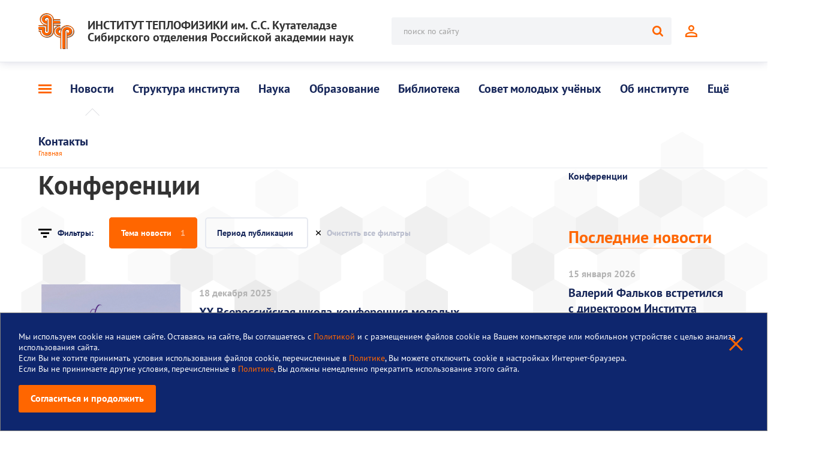

--- FILE ---
content_type: text/html; charset=utf-8
request_url: http://www.itp.nsc.ru/news.html?tag=7
body_size: 84283
content:
<!DOCTYPE html>
<html>
<head>
	<meta http-equiv="Content-Type" content="text/html; charset=utf-8">
	<meta name="viewport" content="width=device-width, initial-scale=1, minimum-scale=1.0, maximum-scale=1.0, user-scalable=no">
	<meta http-equiv="X-UA-Compatible" content="IE=edge">
	<title></title>
	<meta name="title" content="">
			<link rel="stylesheet" type="text/css" href="/website/inst/template/css/reset.css" />
	<link rel="stylesheet" type="text/css" href="/website/inst/template/css/grids.css" />
	<link rel="stylesheet" type="text/css" href="/website/inst/template/css/common.css" />
	<link rel="stylesheet" type="text/css" href="/website/inst/template/css/intlTelInput.min.css" media="screen" />
	<link rel="stylesheet" type="text/css" href="/website/inst/template/css/chosen.min.css" />
	<link rel="stylesheet" type="text/css" href="/website/inst/template/css/style.css?v11" media="screen" />
	<link rel="stylesheet" type="text/css" href="/website/inst/template/css/core.min.css" media="screen" />
	<link rel="stylesheet" type="text/css" href="/website/inst/template/css/skin.css" media="screen">
	<link rel="stylesheet" type="text/css" href="/website/inst/template/css/slick.css" media="screen" />
	<link rel="stylesheet" type="text/css" href="/website/inst/template/css/slick-theme.css" media="screen" />
	<link rel="stylesheet" type="text/css" href="/website/inst/template/css/jquery.selectBoxIt.css" media="screen" />
	<link rel="stylesheet" type="text/css" href="/website/inst/template/css/style-mobile.css?v=3" media="screen" />
	<link rel="stylesheet" type="text/css" href="/website/inst/template/css/style-tablet.css?v=1" media="screen" />
	<link rel="apple-touch-icon" sizes="180x180" href="/website/inst/upload/settings/apple-touch-icon.png">
<link rel="icon" type="image/png" sizes="32x32" href="/website/inst/upload/settings/favicon-32x32.png">
<link rel="icon" type="image/png" sizes="16x16" href="/website/inst/upload/settings/favicon-16x16.png">
<link rel="manifest" href="/website/inst/upload/settings/site.webmanifest">
<link rel="mask-icon" href="/website/inst/upload/settings/safari-pinned-tab.svg" color="#5bbad5">
<meta name="msapplication-TileColor" content="#3da3ff">
<meta name="theme-color" content="#ffffff">
<link rel="stylesheet" type="text/css" href="/website/inst/upload/settings/style-itp.css?v1" media="screen" />			<script src="/include/js_http_request/JsHttpRequest.js"></script>
		<script src="http://www.itp.nsc.ru/language.js?Module=infoblock"></script>
		<script>
		//var projectPath = "/";
		var urlPrefix = "http://www.itp.nsc.ru/";
		var languageCode = "ru";
		var pageUrl = "http://www.itp.nsc.ru/news.html";
		var subscribeSuccess = "Вы успешно подписались";
		var subscribeError = "Неправильный формат email";
		var pageID = "17";
		var menu2lName = "news";
	</script>
	</head>

<body>
<div id="cookiemdwrn" style="display:none">
	<div>
		<p style="right: 40px; top: 40px; position: absolute;">
			<a href="javascript:void(0);" onclick="javascript:cw=document.getElementById('cookiemdwrn');if(cw)cw.innerHTML='';"><svg xmlns="http://www.w3.org/2000/svg" width="23.1" height="23.1" viewBox="0 0 23.1 23.1"><path fill-rule="evenodd" clip-rule="evenodd" fill="currentColor" d="M23.1 21L21 23.1l-9.4-9.4-9.4 9.4L0 20.9l9.4-9.4L0 2.1 2.1 0l9.4 9.4L20.9 0 23 2.1l-9.4 9.4 9.5 9.5z"/></svg></a>
		</p>
		Мы используем cookie на нашем сайте. Оставаясь на сайте, Вы соглашаетесь с <a href="/policy.html"  target="_blank">Политикой </a>  и с размещением файлов cookie на Вашем компьютере или мобильном устройстве с целью анализа использования сайта. </br> Если Вы не хотите принимать условия использования файлов cookie, перечисленные в <a href="/policy.html"  target="_blank">Политике</a>, Вы можете отключить cookie в настройках Интернет-браузера. </br> Если Вы не принимаете другие условия, перечисленные в <a href="/policy.html"  target="_blank">Политике</a>, Вы должны немедленно прекратить использование этого сайта.		<br><br>
		<input type="button" class="btn auto large d-none d-lg-inline-block" value="Согласиться и продолжить" onclick="JavaScript:setCookie('ITPjsCookieCheck',null,365);">
	</div>
</div>
<div class="media-check"></div>
<div class="wrapper">
	<div class="page">
		<div class="header-box">
			<header>
				<div class="container-fluid">
					<div class="row align-items-center">
						<div class="col-sm">
														<a href="http://www.itp.nsc.ru/" class="logo-box d-flex align-items-center">
																<img src="/website/inst/upload/settings/logo.svg" alt="ИНСТИТУТ ТЕПЛОФИЗИКИ им. С.С. Кутателадзе
Сибирского отделения Российской академии наук">
																<span class="pr-5 pr-sm-0">ИНСТИТУТ ТЕПЛОФИЗИКИ им. С.С. Кутателадзе<br />
Сибирского отделения Российской академии наук</span>
							</a>
													</div>
						<div class="col-sm d-none d-lg-block mr-lg-5 mr-xl-0">
							<div class="row no-gutters align-items-center">
								<div class="col-auto">
									<div class="lang-box mr-3">
																			</div>
								</div>
								<div class="col">
									<div class="search-box">
																				<form id="search-form" action="http://www.itp.nsc.ru/search.html">
											<div class="form-control m-0">
												<input type="hidden" name="searchid" value="2459166"/>
												<input type="hidden" name="web" value="0"/>
												<input type="search" name="text" value=""/>
												<label>поиск по сайту</label>
											</div>
											<button form="search-form" formaction="http://www.itp.nsc.ru/search.html"><svg class="center-position" xmlns="http://www.w3.org/2000/svg" width="18" height="18" viewBox="0 0 18 18"><path fill="currentColor" d="M17.6 15.6l-3.7-3.7c.9-1.3 1.3-2.7 1.3-4.3 0-1-.2-2-.6-3-.4-.9-.9-1.8-1.6-2.4-.7-.7-1.5-1.2-2.4-1.6-1-.4-2-.6-3-.6s-2 .2-3 .6c-.9.4-1.7.9-2.4 1.6C1.5 2.9 1 3.7.6 4.7.2 5.6 0 6.6 0 7.6s.2 2 .6 3c.4.9.9 1.7 1.6 2.4.7.7 1.5 1.2 2.4 1.6.9.4 1.9.6 3 .6 1.6 0 3-.4 4.3-1.3l3.7 3.7c.3.3.6.4 1 .4s.7-.1 1-.4c.3-.3.4-.6.4-1s-.1-.7-.4-1zM11 11c-.9.9-2.1 1.4-3.4 1.4-1.3 0-2.5-.5-3.4-1.4-.9-.9-1.4-2.1-1.4-3.4 0-1.3.5-2.5 1.4-3.4.9-.9 2.1-1.4 3.4-1.4 1.3 0 2.5.5 3.4 1.4.9.9 1.4 2.1 1.4 3.4.1 1.3-.4 2.5-1.4 3.4z"/></svg></button>
										</form>
																			</div>
								</div>
								<div class="col-auto">
									<a title="Войти" href="" class="top-btn d-flex align-items-center justify-content-center ml-2 modal-btn overflow-btn" data-modal=".login-modal">
										<svg xmlns="http://www.w3.org/2000/svg" width="20" height="20" viewBox="0 0 20 20"><path fill="currentColor" d="M10 2.4c1.5 0 2.6 1.1 2.6 2.6S11.5 7.6 10 7.6 7.4 6.5 7.4 5 8.5 2.4 10 2.4m0 11.2c3.8 0 7.6 1.9 7.6 2.6v1.4H2.4v-1.4c0-.7 3.9-2.6 7.6-2.6M10 0C7.3 0 5 2.3 5 5c0 2.8 2.3 5 5 5 2.8 0 5-2.3 5-5s-2.2-5-5-5zm0 11.3c-3.4 0-10 1.6-10 5V20h20v-3.8c0-3.3-6.6-4.9-10-4.9z"/></svg>
									</a>
								</div>
							</div>
						</div>
					</div>
				</div>
			</header>
			<div class="menu-box">
				<div class="menu menu-sticky modal dropdown-box">
					<div class="container-fluid">
						<div class="row justify-content-between align-items-center">
							<div class="col-auto d-none d-lg-block"><a href="" class="dropdown-menu-btn modal-btn" data-modal=".dropdown-box"><span></span></a></div>
							<div class="col-auto d-lg-none"><a href="" class="dropdown-menu-btn modal-btn overflow-btn" data-modal=".menu-mobile"><span></span></a></div>
														<div class="col-auto d-none d-lg-block dropdown-popup-box">
								<a href="/news.html" class="menu-item current">Новости</a>
																<div class="dropdown-popup">
																	<div><a href="/news/events.html">Конференции</a></div>
																</div>
															</div>
														<div class="col-auto d-none d-lg-block dropdown-popup-box">
								<a href="/structura.html" class="menu-item">Структура института</a>
																<div class="dropdown-popup">
																	<div><a href="/structura/persons.html">Руководство</a></div>
																	<div><a href="/structura/uchyonyy_sovet.html">Учёный совет</a></div>
																	<div><a href="/structura/nauchnye_porazdeleniya.html">Научные подразделения</a></div>
																	<div><a href="/structura/ctt.html">Центр трансфера технологий</a></div>
																	<div><a href="/structura/vakansii.html">Вакансии</a></div>
																</div>
															</div>
														<div class="col-auto d-none d-lg-block dropdown-popup-box">
								<a href="/nauka.html" class="menu-item">Наука</a>
																<div class="dropdown-popup">
																	<div><a href="/nauka/nacionalnyy_proekt_nauka_i_universitety.html">Национальный проект &quot;Наука и университеты&quot;</a></div>
																	<div><a href="/nauka/krupnyy_nauchnyy_proekt24_26.html">Крупный научный проект</a></div>
																	<div><a href="/nauka/vazhneyshie_rezultaty.html">Важнейшие результаты</a></div>
																	<div><a href="/nauka/issledovaniya.html">Фундаментальные исследования</a></div>
																	<div><a href="/nauka/prikladnye_razrabotki.html">Прикладные разработки</a></div>
																	<div><a href="/nauka/unikalnye_stendy_i_ustanovki.html">Уникальные стенды и установки</a></div>
																	<div><a href="/nauka/ckpte.html">ЦКП &quot;Теплофизика и энергетика&quot;</a></div>
																	<div><a href="/nauka/mezhdunarodnoe_sotrudnichestvo.html">Международное сотрудничество</a></div>
																	<div><a href="/nauka/poleznye_ssylki.html">Полезные ссылки</a></div>
																</div>
															</div>
														<div class="col-auto d-none d-lg-block dropdown-popup-box">
								<a href="/education.html" class="menu-item">Образование</a>
																<div class="dropdown-popup">
																	<div><a href="/education/kafedra.html">Кафедра физики неравновесных процессов</a></div>
																	<div><a href="/education/aspirantura.html">Аспирантура</a></div>
																	<div><a href="/education/disser_sover.html">Диссертационный совет</a></div>
																</div>
															</div>
														<div class="col-auto d-none d-lg-block dropdown-popup-box">
								<a href="/biblioteka.html" class="menu-item">Библиотека</a>
																<div class="dropdown-popup">
																	<div><a href="/biblioteka/novosti_biblioteki.html">Новости библиотеки</a></div>
																	<div><a href="/biblioteka/postupleniya.html">Новые поступления</a></div>
																	<div><a href="/publikacii.html">Публикации института</a></div>
																	<div><a href="/biblioteka/electronnye_resursy.html">Электронные ресурсы</a></div>
																	<div><a href="/biblioteka/pravila_polzovaniya_bibliotekoy.html">Правила пользования библиотекой</a></div>
																	<div><a href="/biblioteka/sotrudniki.html">Сотрудники</a></div>
																	<div><a href="/biblioteka/zhurnal_teplofizika_i_aeromehanika.html">Журнал &quot;Теплофизика и аэромеханика”</a></div>
																</div>
															</div>
														<div class="col-auto d-none d-lg-block dropdown-popup-box">
								<a href="/sovet_molodyh_uchyonyh.html" class="menu-item">Совет молодых учёных</a>
																<div class="dropdown-popup">
																	<div><a href="/sovet_molodyh_uchyonyh/aktualnye_programmy_smu.html">Актуальные программы СМУ</a></div>
																	<div><a href="/sovet_molodyh_uchyonyh/sostav_soveta_molodyh_uchyonyh.html">Состав совета</a></div>
																	<div><a href="/sovet_molodyh_uchyonyh/polozheniya.html">Положения</a></div>
																	<div><a href="/sovet_molodyh_uchyonyh/o_sovete_.html">О совете</a></div>
																</div>
															</div>
														<div class="col-auto d-none d-lg-block dropdown-popup-box">
								<a href="/about.html" class="menu-item">Об институте</a>
																<div class="dropdown-popup">
																	<div><a href="/about/obshchaya_informaciya.html">Общая информация</a></div>
																	<div><a href="/about/history.html">История института</a></div>
																</div>
															</div>
														<div class="col-auto d-none d-lg-block dropdown-popup-box">
								<a href="/eshchyo.html" class="menu-item">Ещё</a>
																<div class="dropdown-popup">
																	<div><a href="/eshchyo/profsoyuznyy_komitet.html">Профсоюзный комитет</a></div>
																	<div><a href="http://84.237.70.25" target="_blank">Старая версия сайта</a></div>
																</div>
															</div>
														<div class="col-auto d-none d-lg-block dropdown-popup-box">
								<a href="/contacts.html" class="menu-item">Контакты</a>
															</div>
														<div class="col-auto d-lg-none">
								<a href="" class="modal-btn overflow-btn" data-modal=".search-modal">
									<svg xmlns="http://www.w3.org/2000/svg" width="18" height="18" viewBox="0 0 18 18"><path d="M17.6 15.6l-3.7-3.7c.9-1.3 1.3-2.7 1.3-4.3 0-1-.2-2-.6-3-.4-.9-.9-1.8-1.6-2.4-.7-.7-1.5-1.2-2.4-1.6-1-.4-2-.6-3-.6s-2 .2-3 .6c-.9.4-1.7.9-2.4 1.6C1.5 2.9 1 3.7.6 4.7.2 5.6 0 6.6 0 7.6s.2 2 .6 3c.4.9.9 1.7 1.6 2.4.7.7 1.5 1.2 2.4 1.6.9.4 1.9.6 3 .6 1.6 0 3-.4 4.3-1.3l3.7 3.7c.3.3.6.4 1 .4s.7-.1 1-.4c.3-.3.4-.6.4-1s-.1-.7-.4-1zM11 11c-.9.9-2.1 1.4-3.4 1.4-1.3 0-2.5-.5-3.4-1.4-.9-.9-1.4-2.1-1.4-3.4 0-1.3.5-2.5 1.4-3.4.9-.9 2.1-1.4 3.4-1.4 1.3 0 2.5.5 3.4 1.4.9.9 1.4 2.1 1.4 3.4.1 1.3-.4 2.5-1.4 3.4z"/></svg>
								</a>
							</div>
							<div class="col-auto d-lg-none">
								<a title="Войти" href="" class="modal-btn overflow-btn" data-modal=".login-modal">
									<svg xmlns="http://www.w3.org/2000/svg" width="20" height="20" viewBox="0 0 20 20"><path fill="currentColor" d="M10 2.4c1.5 0 2.6 1.1 2.6 2.6S11.5 7.6 10 7.6 7.4 6.5 7.4 5 8.5 2.4 10 2.4m0 11.2c3.8 0 7.6 1.9 7.6 2.6v1.4H2.4v-1.4c0-.7 3.9-2.6 7.6-2.6M10 0C7.3 0 5 2.3 5 5c0 2.8 2.3 5 5 5 2.8 0 5-2.3 5-5s-2.2-5-5-5zm0 11.3c-3.4 0-10 1.6-10 5V20h20v-3.8c0-3.3-6.6-4.9-10-4.9z"/></svg>
								</a>
							</div>
						</div>
					</div>
					<div class="dropdown-menu-box dropdown-box scroll modal d-none d-lg-block">
						<div class="container-fluid">
							<div class="row">
																<div class="col-3">
									<a href="/news.html" class="dropdown-menu-icon-link has-lower-lvl">Новости</a>
																		<div class="dropdown-lower-lvl">
										<div>
																					<a href="/news/events.html">Конференции</a>
																				</div>
									</div>
																	</div>
																<div class="col-3">
									<a href="/structura.html" class="dropdown-menu-icon-link has-lower-lvl">Структура института</a>
																		<div class="dropdown-lower-lvl">
										<div>
																					<a href="/structura/persons.html">Руководство</a>
																					<a href="/structura/uchyonyy_sovet.html">Учёный совет</a>
																					<a href="/structura/nauchnye_porazdeleniya.html">Научные подразделения</a>
																					<a href="/structura/ctt.html">Центр трансфера технологий</a>
																					<a href="/structura/vakansii.html">Вакансии</a>
																				</div>
									</div>
																	</div>
																<div class="col-3">
									<a href="/nauka.html" class="dropdown-menu-icon-link has-lower-lvl">Наука</a>
																		<div class="dropdown-lower-lvl">
										<div>
																					<a href="/nauka/nacionalnyy_proekt_nauka_i_universitety.html">Национальный проект &quot;Наука и университеты&quot;</a>
																					<a href="/nauka/krupnyy_nauchnyy_proekt24_26.html">Крупный научный проект</a>
																					<a href="/nauka/vazhneyshie_rezultaty.html">Важнейшие результаты</a>
																					<a href="/nauka/issledovaniya.html">Фундаментальные исследования</a>
																					<a href="/nauka/prikladnye_razrabotki.html">Прикладные разработки</a>
																					<a href="/nauka/unikalnye_stendy_i_ustanovki.html">Уникальные стенды и установки</a>
																					<a href="/nauka/ckpte.html">ЦКП &quot;Теплофизика и энергетика&quot;</a>
																					<a href="/nauka/mezhdunarodnoe_sotrudnichestvo.html">Международное сотрудничество</a>
																					<a href="/nauka/poleznye_ssylki.html">Полезные ссылки</a>
																				</div>
									</div>
																	</div>
																<div class="col-3">
									<a href="/education.html" class="dropdown-menu-icon-link has-lower-lvl">Образование</a>
																		<div class="dropdown-lower-lvl">
										<div>
																					<a href="/education/kafedra.html">Кафедра физики неравновесных процессов</a>
																					<a href="/education/aspirantura.html">Аспирантура</a>
																					<a href="/education/disser_sover.html">Диссертационный совет</a>
																				</div>
									</div>
																	</div>
																<div class="col-3">
									<a href="/biblioteka.html" class="dropdown-menu-icon-link has-lower-lvl">Библиотека</a>
																		<div class="dropdown-lower-lvl">
										<div>
																					<a href="/biblioteka/novosti_biblioteki.html">Новости библиотеки</a>
																					<a href="/biblioteka/postupleniya.html">Новые поступления</a>
																					<a href="/publikacii.html">Публикации института</a>
																					<a href="/biblioteka/electronnye_resursy.html">Электронные ресурсы</a>
																					<a href="/biblioteka/pravila_polzovaniya_bibliotekoy.html">Правила пользования библиотекой</a>
																					<a href="/biblioteka/sotrudniki.html">Сотрудники</a>
																					<a href="/biblioteka/zhurnal_teplofizika_i_aeromehanika.html">Журнал &quot;Теплофизика и аэромеханика”</a>
																				</div>
									</div>
																	</div>
																<div class="col-3">
									<a href="/sovet_molodyh_uchyonyh.html" class="dropdown-menu-icon-link has-lower-lvl">Совет молодых учёных</a>
																		<div class="dropdown-lower-lvl">
										<div>
																					<a href="/sovet_molodyh_uchyonyh/aktualnye_programmy_smu.html">Актуальные программы СМУ</a>
																					<a href="/sovet_molodyh_uchyonyh/sostav_soveta_molodyh_uchyonyh.html">Состав совета</a>
																					<a href="/sovet_molodyh_uchyonyh/polozheniya.html">Положения</a>
																					<a href="/sovet_molodyh_uchyonyh/o_sovete_.html">О совете</a>
																				</div>
									</div>
																	</div>
																<div class="col-3">
									<a href="/about.html" class="dropdown-menu-icon-link has-lower-lvl">Об институте</a>
																		<div class="dropdown-lower-lvl">
										<div>
																					<a href="/about/obshchaya_informaciya.html">Общая информация</a>
																					<a href="/about/history.html">История института</a>
																				</div>
									</div>
																	</div>
																<div class="col-3">
									<a href="/eshchyo.html" class="dropdown-menu-icon-link has-lower-lvl">Ещё</a>
																		<div class="dropdown-lower-lvl">
										<div>
																					<a href="/eshchyo/profsoyuznyy_komitet.html">Профсоюзный комитет</a>
																					<a href="http://84.237.70.25" target="_blank">Старая версия сайта</a>
																				</div>
									</div>
																	</div>
																<div class="col-3">
									<a href="/contacts.html" class="dropdown-menu-icon-link has-lower-lvl">Контакты</a>
																	</div>
															</div>
						</div>
					</div>
				</div>
			</div>
		</div><div class="content-line">
	<div class="container-fluid">
		<nav id="breadcrumb" class="d-flex align-items-center flex-wrap">
	<div class="d-lg-none"><svg xmlns="http://www.w3.org/2000/svg" width="6" height="10" viewBox="0 0 6 10"><path d="M.2 5.5l4.5 4.3c.3.3.8.3 1 0 .3-.3.3-.7 0-1L1.8 5l4-3.8c.3-.3.3-.7 0-1-.3-.3-.8-.3-1 0L.2 4.5c-.1.2-.2.3-.2.5s.1.4.2.5z"></path></svg></div>
				<a href="/">Главная</a>
								</nav>
		<div class="row">
			<div class="col-lg-9">
				<h1 class="h1 mb-3 mb-sm-4">Конференции</h1>
								<div class="btn modal-btn overflow-btn d-flex d-lg-none align-items-center justify-content-center mb-3" data-modal=".filters-modal"><svg xmlns="http://www.w3.org/2000/svg" width="22" height="15" viewBox="0 0 22 15"><path fill-rule="evenodd" clip-rule="evenodd" fill="currentColor" d="M0 3V0h22v3H0zm18 6H4V6h14v3zm-4 6H8v-3h6v3z"/></svg><div class="ml-2">Фильтры</div></div>
				<div class="mb-4 pb-4 d-none d-lg-block">
					<form action="http://www.itp.nsc.ru/news.html" method="get">
						<div class="row align-items-center">
							<div class="col-auto">
								<div class="d-flex align-items-center">
									<svg xmlns="http://www.w3.org/2000/svg" width="22" height="15" viewBox="0 0 22 15"><path fill-rule="evenodd" clip-rule="evenodd" d="M0 3V0h22v3H0zm18 6H4V6h14v3zm-4 6H8v-3h6v3z"/></svg>
									<div class="ml-2 text-blue"><strong>Фильтры:</strong></div>
								</div>
							</div>
														<div class="col-auto pr-0">
								<div class="filter-expand-box">
									<div class="filter-expand-title d-flex align-items-center">
										<span>Тема новости</span>
										<div></div>
									</div>
									<div class="filter-expand-content">
										<div class="py-3 px-4 filter-input-box">
											<div class="form-control m-0">
												<input type="text">
												<label>Поиск темы</label>
											</div>
										</div>
										<div class="filter-items-box py-3 px-4">
																						<div class="mb-1">
												<input type="checkbox" id="ch-1-0" value="6" name="tags[]"><label for="ch-1-0">Семинары</label>
											</div>
																						<div class="mb-1">
												<input type="checkbox" id="ch-1-1" value="7" name="tags[]" checked><label for="ch-1-1">Конференции</label>
											</div>
																						<div class="mb-1">
												<input type="checkbox" id="ch-1-2" value="9" name="tags[]"><label for="ch-1-2">Конференции института</label>
											</div>
																						<div class="mb-1">
												<input type="checkbox" id="ch-1-3" value="33" name="tags[]"><label for="ch-1-3">Международные</label>
											</div>
																						<div class="mb-1">
												<input type="checkbox" id="ch-1-4" value="36" name="tags[]"><label for="ch-1-4">Доступ к ресурсам</label>
											</div>
																						<div class="mb-1">
												<input type="checkbox" id="ch-1-5" value="37" name="tags[]"><label for="ch-1-5">Выставка</label>
											</div>
																						<div class="mb-1">
												<input type="checkbox" id="ch-1-6" value="43" name="tags[]"><label for="ch-1-6">Инновационный отдел</label>
											</div>
																						<div class="mb-1">
												<input type="checkbox" id="ch-1-7" value="47" name="tags[]"><label for="ch-1-7">СМУ</label>
											</div>
																						<div class="mb-1">
												<input type="checkbox" id="ch-1-8" value="50" name="tags[]"><label for="ch-1-8">Поздравление</label>
											</div>
																						<div class="mb-1">
												<input type="checkbox" id="ch-1-9" value="51" name="tags[]"><label for="ch-1-9">Информация</label>
											</div>
																						<div class="mb-1">
												<input type="checkbox" id="ch-1-10" value="52" name="tags[]"><label for="ch-1-10">Праздники</label>
											</div>
																						<div class="mb-1">
												<input type="checkbox" id="ch-1-11" value="53" name="tags[]"><label for="ch-1-11">Премии</label>
											</div>
																						<div class="mb-1">
												<input type="checkbox" id="ch-1-12" value="54" name="tags[]"><label for="ch-1-12">Конкурс</label>
											</div>
																						<div class="mb-1">
												<input type="checkbox" id="ch-1-13" value="55" name="tags[]"><label for="ch-1-13">Мэрия г. Новосибирска</label>
											</div>
																						<div class="mb-1">
												<input type="checkbox" id="ch-1-14" value="56" name="tags[]"><label for="ch-1-14">Гранты</label>
											</div>
																						<div class="mb-1">
												<input type="checkbox" id="ch-1-15" value="57" name="tags[]"><label for="ch-1-15">Мегагранты</label>
											</div>
																						<div class="mb-1">
												<input type="checkbox" id="ch-1-16" value="59" name="tags[]"><label for="ch-1-16">Аспирантура</label>
											</div>
																						<div class="mb-1">
												<input type="checkbox" id="ch-1-17" value="60" name="tags[]"><label for="ch-1-17">РАН</label>
											</div>
																						<div class="mb-1">
												<input type="checkbox" id="ch-1-18" value="61" name="tags[]"><label for="ch-1-18">Выборы в РАН</label>
											</div>
																						<div class="mb-1">
												<input type="checkbox" id="ch-1-19" value="67" name="tags[]"><label for="ch-1-19">Некрологи</label>
											</div>
																						<div class="mb-1">
												<input type="checkbox" id="ch-1-20" value="68" name="tags[]"><label for="ch-1-20">Вакансии</label>
											</div>
																						<div class="mb-1">
												<input type="checkbox" id="ch-1-21" value="69" name="tags[]"><label for="ch-1-21">Выступления</label>
											</div>
																						<div class="mb-1">
												<input type="checkbox" id="ch-1-22" value="71" name="tags[]"><label for="ch-1-22">СО РАН</label>
											</div>
																						<div class="mb-1">
												<input type="checkbox" id="ch-1-23" value="75" name="tags[]"><label for="ch-1-23">Статьи</label>
											</div>
																						<div class="mb-1">
												<input type="checkbox" id="ch-1-24" value="78" name="tags[]"><label for="ch-1-24">МинобрнаукиРоссии</label>
											</div>
																						<div class="mb-1">
												<input type="checkbox" id="ch-1-25" value="81" name="tags[]"><label for="ch-1-25">РНФ</label>
											</div>
																						<div class="mb-1">
												<input type="checkbox" id="ch-1-26" value="82" name="tags[]"><label for="ch-1-26">Год науки и технологий</label>
											</div>
																						<div class="mb-1">
												<input type="checkbox" id="ch-1-27" value="89" name="tags[]"><label for="ch-1-27">форум</label>
											</div>
																						<div class="mb-1">
												<input type="checkbox" id="ch-1-28" value="92" name="tags[]"><label for="ch-1-28">2024</label>
											</div>
																						<div class="mb-1">
												<input type="checkbox" id="ch-1-29" value="94" name="tags[]"><label for="ch-1-29">2025</label>
											</div>
																						<div class="mb-1">
												<input type="checkbox" id="ch-1-30" value="96" name="tags[]"><label for="ch-1-30">НЦМУ</label>
											</div>
																						<div class="mb-1">
												<input type="checkbox" id="ch-1-31" value="97" name="tags[]"><label for="ch-1-31">Фестиваль</label>
											</div>
																						<div class="mb-1">
												<input type="checkbox" id="ch-1-32" value="98" name="tags[]"><label for="ch-1-32">НАУКА 0+</label>
											</div>
																						<div class="mb-1">
												<input type="checkbox" id="ch-1-33" value="99" name="tags[]"><label for="ch-1-33">2026</label>
											</div>
																					</div>
										<div class="filter-sections-btns py-3 px-4">
											<div class="row align-items-center">
												<div class="col text-center">
													<a href="" class="cancel">Отменить</a>
												</div>
												<div class="col"><button type="submit">Найти</button></div>
											</div>
										</div>
									</div>
								</div>
							</div>
																					<div class="col-auto pr-0">
								<div class="filter-expand-box">
									<div class="filter-expand-title d-flex align-items-center">
										<span>Период публикации</span>
										<div></div>
									</div>
									<div class="filter-expand-content">
										<div class="filter-items-box py-3 px-4">
																						<div class="mb-1">
												<input type="checkbox" id="ch-2-0" value="new" name="ViewAfter[]"><label for="ch-2-0">Новое</label>
											</div>
																						<div class="mb-1">
												<input type="checkbox" id="ch-2-1" value="yesterday" name="ViewAfter[]"><label for="ch-2-1">За вчера</label>
											</div>
																						<div class="mb-1">
												<input type="checkbox" id="ch-2-2" value="week" name="ViewAfter[]"><label for="ch-2-2">За неделю</label>
											</div>
																						<div class="mb-1">
												<input type="checkbox" id="ch-2-3" value="month" name="ViewAfter[]"><label for="ch-2-3">За месяц</label>
											</div>
																						<div class="mb-1">
												<input type="checkbox" id="ch-2-4" value="year" name="ViewAfter[]"><label for="ch-2-4">За год</label>
											</div>
																						<div class="mb-1">
												<input type="checkbox" id="ch-2-5" value="all" name="ViewAfter[]"><label for="ch-2-5">За все время</label>
											</div>
																					</div>
										<div class="filter-sections-btns py-3 px-4">
											<div class="row align-items-center">
												<div class="col text-center">
													<a href="" class="cancel">Отменить</a>
												</div>
												<div class="col"><button type="submit">Найти</button></div>
											</div>
										</div>
									</div>
								</div>
							</div>
														<div class="col">
								<div class="filter-controls">
									<a href="" class="clear-form d-flex align-items-center"><svg xmlns="http://www.w3.org/2000/svg" width="8" height="8" viewBox="0 0 8 8"><path fill-rule="evenodd" clip-rule="evenodd" d="M5.2 4l2.6 2.8c.3.3.3.8 0 1-.3.3-.7.3-1 0L4.2 5H4h-.1L1.2 7.8c-.3.3-.7.3-1 0-.3-.3-.3-.8 0-1L2.8 4 .2 1.3C-.1 1-.1.5.2.3c.3-.3.7-.3 1 0L3.8 3h.4L6.8.2c.3-.3.7-.3 1 0 .3.3.3.8 0 1L5.2 4z"/></svg><div class="ml-2">Очистить все фильтры</div></a>
								</div>
							</div>
						</div>
					</form>
				</div>
				<div class="pr-lg-5 mr-lg-5">
										<div class="row">
						<div class="col-lg-4 fluid-img">
							<a href="/news/xx_vserossiyskaya_shkole-konferenciya_molodyh_uche.html" class="news-img">
								<img src="/images/inst-infoblock/410x275x11-item/zfbrt-Sheregesh konferentsiya.png" alt="">
							</a>
						</div>
						<div class="col-lg-8">
							<div class="news-date">18 декабря 2025</div>
							<div class="h5 news-title mb-2">
								<a href="/news/xx_vserossiyskaya_shkole-konferenciya_molodyh_uche.html">XX Всероссийская школа-конференция молодых ученых «Проблемы механики: теория, эксперимент и новые технологии»</a>
							</div>
							<div class="news-lead mb-2 d-none d-lg-block">
								9–16 марта 2026 г. на территории горнолыжного центра «Шерегеш» Кемеровской области и в Новосибирске							</div>
							<div class="mb-4">
																<a href="http://www.itp.nsc.ru/news.html?tag=7" class="tag-link"># Конференции</a>&nbsp;
																<a href="http://www.itp.nsc.ru/news.html?tag=51" class="tag-link"># Информация</a>&nbsp;
																<a href="http://www.itp.nsc.ru/news.html?tag=71" class="tag-link"># СО РАН</a>&nbsp;
																<a href="http://www.itp.nsc.ru/news.html?tag=94" class="tag-link"># 2025</a>&nbsp;
															</div>
						</div>
					</div>
										<div class="row">
						<div class="col-lg-4 fluid-img">
							<a href="/news/iv_moiseevskie_chteniya_nachali_svoyu_rabotu_na_ka.html" class="news-img">
								<img src="/images/inst-infoblock/410x275x11-item/i7tkj-Petropavlovsk obshchaya.png" alt="">
							</a>
						</div>
						<div class="col-lg-8">
							<div class="news-date">5 декабря 2025</div>
							<div class="h5 news-title mb-2">
								<a href="/news/iv_moiseevskie_chteniya_nachali_svoyu_rabotu_na_ka.html">IV Моисеевские чтения начали свою работу на Камчатке</a>
							</div>
							<div class="news-lead mb-2 d-none d-lg-block">
								В конференции примут участие академик РАН, научный руководитель Института теплофизики им. С.С. Кутателадзе СО РАН Сергей Владимирович Алексеенко и советник директора по прикладной деятельности, доктор технических наук Сергей Львович Елистратов.							</div>
							<div class="mb-4">
																<a href="http://www.itp.nsc.ru/news.html?tag=7" class="tag-link"># Конференции</a>&nbsp;
																<a href="http://www.itp.nsc.ru/news.html?tag=51" class="tag-link"># Информация</a>&nbsp;
																<a href="http://www.itp.nsc.ru/news.html?tag=60" class="tag-link"># РАН</a>&nbsp;
																<a href="http://www.itp.nsc.ru/news.html?tag=71" class="tag-link"># СО РАН</a>&nbsp;
																<a href="http://www.itp.nsc.ru/news.html?tag=94" class="tag-link"># 2025</a>&nbsp;
															</div>
						</div>
					</div>
										<div class="row">
						<div class="col-lg-4 fluid-img">
							<a href="/news/v_holiday_inn_sokolniki_otkrylas_mezhdunarodnaya_k.html" class="news-img">
								<img src="/images/inst-infoblock/410x275x11-item/pmxhb-TsIAM.png" alt="">
							</a>
						</div>
						<div class="col-lg-8">
							<div class="news-date">3 декабря 2025</div>
							<div class="h5 news-title mb-2">
								<a href="/news/v_holiday_inn_sokolniki_otkrylas_mezhdunarodnaya_k.html">В Holiday Inn Sokolniki открылась Международная конференция ICAM-2025 к 95-летию ЦИАМ</a>
							</div>
							<div class="news-lead mb-2 d-none d-lg-block">
								На полях ICAM-2025 собрались около 1500 представителей научных организаций и промышленных предприятий, учебных заведений и регулирующих органов, государства и бизнеса.							</div>
							<div class="mb-4">
																<a href="http://www.itp.nsc.ru/news.html?tag=7" class="tag-link"># Конференции</a>&nbsp;
																<a href="http://www.itp.nsc.ru/news.html?tag=50" class="tag-link"># Поздравление</a>&nbsp;
																<a href="http://www.itp.nsc.ru/news.html?tag=51" class="tag-link"># Информация</a>&nbsp;
																<a href="http://www.itp.nsc.ru/news.html?tag=60" class="tag-link"># РАН</a>&nbsp;
																<a href="http://www.itp.nsc.ru/news.html?tag=71" class="tag-link"># СО РАН</a>&nbsp;
																<a href="http://www.itp.nsc.ru/news.html?tag=94" class="tag-link"># 2025</a>&nbsp;
															</div>
						</div>
					</div>
										<div class="row">
						<div class="col-lg-4 fluid-img">
							<a href="/news/v_ioa_so_ran_zavershila_rabotu_xxxii_rabochaya_gru.html" class="news-img">
								<img src="/images/inst-infoblock/410x275x11-item/e9vpv-Kabov konferentsiya.png" alt="">
							</a>
						</div>
						<div class="col-lg-8">
							<div class="news-date">3 декабря 2025</div>
							<div class="h5 news-title mb-2">
								<a href="/news/v_ioa_so_ran_zavershila_rabotu_xxxii_rabochaya_gru.html">В ИОА СО РАН завершила работу XXXII Рабочая группа «Аэрозоли Сибири»</a>
							</div>
							<div class="news-lead mb-2 d-none d-lg-block">
								В Томске собрались исследователи, для которых атмосферная пыль, сажа и микрочастицы – ключ к пониманию того, как меняется наша планета.							</div>
							<div class="mb-4">
																<a href="http://www.itp.nsc.ru/news.html?tag=7" class="tag-link"># Конференции</a>&nbsp;
																<a href="http://www.itp.nsc.ru/news.html?tag=51" class="tag-link"># Информация</a>&nbsp;
																<a href="http://www.itp.nsc.ru/news.html?tag=60" class="tag-link"># РАН</a>&nbsp;
																<a href="http://www.itp.nsc.ru/news.html?tag=71" class="tag-link"># СО РАН</a>&nbsp;
																<a href="http://www.itp.nsc.ru/news.html?tag=94" class="tag-link"># 2025</a>&nbsp;
															</div>
						</div>
					</div>
										<div class="row">
						<div class="col-lg-4 fluid-img">
							<a href="/news/dmitriy_markovich_strategicheskie_tehnologii_dolzh.html" class="news-img">
								<img src="/images/inst-infoblock/410x275x11-item/bmp96-Konshress Markovich.png" alt="">
							</a>
						</div>
						<div class="col-lg-8">
							<div class="news-date">1 декабря 2025</div>
							<div class="h5 news-title mb-2">
								<a href="/news/dmitriy_markovich_strategicheskie_tehnologii_dolzh.html">Дмитрий Маркович: стратегические технологии должны быть устойчивы</a>
							</div>
							<div class="news-lead mb-2 d-none d-lg-block">
								Сессия «Мал золотник, да дорог: РМ и РЗМ — стратегические металлы для технологического лидерства и независимости» в рамках V Конгресса молодых ученых.							</div>
							<div class="mb-4">
																<a href="http://www.itp.nsc.ru/news.html?tag=7" class="tag-link"># Конференции</a>&nbsp;
																<a href="http://www.itp.nsc.ru/news.html?tag=51" class="tag-link"># Информация</a>&nbsp;
																<a href="http://www.itp.nsc.ru/news.html?tag=60" class="tag-link"># РАН</a>&nbsp;
																<a href="http://www.itp.nsc.ru/news.html?tag=71" class="tag-link"># СО РАН</a>&nbsp;
																<a href="http://www.itp.nsc.ru/news.html?tag=78" class="tag-link"># МинобрнаукиРоссии</a>&nbsp;
																<a href="http://www.itp.nsc.ru/news.html?tag=94" class="tag-link"># 2025</a>&nbsp;
															</div>
						</div>
					</div>
										<div class="row">
						<div class="col-lg-4 fluid-img">
							<a href="/news/kongress_molodyh_uchenyh-2025_atom_dolzhen_byt_rab.html" class="news-img">
								<img src="/images/inst-infoblock/410x275x11-item/mknax-Kongress Starinskiy.png" alt="">
							</a>
						</div>
						<div class="col-lg-8">
							<div class="news-date">28 ноября 2025</div>
							<div class="h5 news-title mb-2">
								<a href="/news/kongress_molodyh_uchenyh-2025_atom_dolzhen_byt_rab.html">Конгресс молодых ученых-2025. Пленарное заседание «Атом должен быть рабочим, а не солдатом»</a>
							</div>
							<div class="news-lead mb-2 d-none d-lg-block">
								В пленарном заседании приняли участие сотрудники Института теплофизики им. С.С. Кутателадзе СО РАН.							</div>
							<div class="mb-4">
																<a href="http://www.itp.nsc.ru/news.html?tag=7" class="tag-link"># Конференции</a>&nbsp;
																<a href="http://www.itp.nsc.ru/news.html?tag=51" class="tag-link"># Информация</a>&nbsp;
																<a href="http://www.itp.nsc.ru/news.html?tag=60" class="tag-link"># РАН</a>&nbsp;
																<a href="http://www.itp.nsc.ru/news.html?tag=71" class="tag-link"># СО РАН</a>&nbsp;
																<a href="http://www.itp.nsc.ru/news.html?tag=94" class="tag-link"># 2025</a>&nbsp;
															</div>
						</div>
					</div>
										<div class="pagination">
    <div class="row align-items-center no-gutters justify-content-center">
        <div class="col-12 col-sm-auto mb-3 mb-sm-0 order-sm-2">
            <div class="d-flex align-items-center justify-content-center">
                                                                                                <a href="/news/tags/7.html?tag=7" class="page-number active">1</a>
                                                                                                <a href="/news/2.html?tag=7" class="page-number">2</a>
                                                                                                <a href="/news/3.html?tag=7" class="page-number">3</a>
                                                                                                <a href="/news/4.html?tag=7" class="page-number">4</a>
                                                                                                <a href="/news/5.html?tag=7" class="page-number">5</a>
                                                                                                <a href="/news/6.html?tag=7" class="page-number">6</a>
                                                                                                                            </div>
        </div>
                        <div class="col-auto order-sm-1">
            <a href="/news/tags/7.html?tag=7" class="page-prev disabled"><svg xmlns="http://www.w3.org/2000/svg" width="32" height="11" viewBox="0 0 32 11"><path fill="currentColor" d="M0 5.5c0 .1 0 .2.1.2l5.5 5.2c.1.1.2.2.3.1.1-.1.2-.2.2-.3V6.8h25.5c.1 0 .2 0 .2-.1.2 0 .2-.1.2-.2v-2c0-.1 0-.2-.1-.2-.1-.1-.1-.1-.2-.1H6.1V.3c0-.1-.1-.2-.2-.3-.1 0-.2 0-.3.1L.1 5.3c-.1 0-.1.1-.1.2z"></path></svg></a>
        </div>
                                                                                                                                                                                                                                                                        <div class="col-auto order-sm-3">
            <a href="/news/2.html?tag=7" class="page-next"><svg xmlns="http://www.w3.org/2000/svg" width="32" height="11" viewBox="0 0 32 11"><path fill="currentColor" d="M31.9 5.3L26.4.1c-.1-.1-.2-.1-.3-.1-.1.1-.2.2-.2.3v3.9H.3c-.1 0-.2 0-.2.1-.1.1-.1.1-.1.2v2c0 .1 0 .2.1.2.1.1.1.1.2.1h25.5v3.9c0 .1.1.2.2.3.1.1.3 0 .4-.1l5.5-5.2c.1 0 .1-.1.1-.2s0-.2-.1-.2z"></path></svg></a>
        </div>
                    </div>
</div>
				</div>
			</div>
			<div class="col-lg-3">
				<div class="submenu side-box d-none d-lg-block">
                    <a href="/news/events.html" class="">Конференции</a>
            </div>




                        <div class="side-box d-none d-lg-block">
    <div class="h3 mb-4"><a href="http://www.itp.nsc.ru/news.html">Последние новости</a></div>
            <div class="news-date">15 января 2026</div>
    <div class="h5 mb-3"><a href="/news/valeriy_falkov_vstretilsya_s_direktorom_instituta_.html" class="invert">Валерий Фальков встретился с директором Института теплофизики им. С.С. Кутателадзе СО РАН Дмитрием Марковичем</a></div>
                <div class="news-date">14 января 2026</div>
    <div class="h5 mb-3"><a href="/news/pamyti_talantlivogo_uchenogo.html" class="invert">ПАМЯТИ ТАЛАНТЛИВОГО УЧЕНОГО</a></div>
                <div class="news-date">12 января 2026</div>
    <div class="h5 mb-3"><a href="/news/rossiyskiy_nauchnyy_fond_nachinaet_priem_zayavok_n.html" class="invert">Российский научный фонд начинает прием заявок на шесть конкурсов</a></div>
                                </div>
            
			</div>
		</div>
	</div>
</div>
</div>
<footer>
	<div class="footer-menu">
		<div class="container-fluid">
			<div class="row">
				<div class="col-lg footer-menu-item">
					<a href="/press.html">Новости<svg xmlns="http://www.w3.org/2000/svg" width="10" height="6" viewBox="0 0 10 6"><path fill="#B0B5C4" d="M5.5 5.8l4.3-4.5c.3-.3.3-.8 0-1-.3-.3-.7-.3-1 0L5 4.2 1.2.2C.9-.1.5-.1.2.2c-.3.3-.3.8 0 1l4.3 4.5c.2.2.3.3.5.3s.4-.1.5-.2z"/></svg></a>
					<div class="expand-menu">
						<a href="/news.html">Новости</a>
						<a href="/news/events.html">Конференции</a>
						<a href="/news/video.html">Видео</a>
					</div>
				</div>
				<div class="col-lg footer-menu-item">
					<a href="/structura.html">Структура<svg xmlns="http://www.w3.org/2000/svg" width="10" height="6" viewBox="0 0 10 6"><path fill="#B0B5C4" d="M5.5 5.8l4.3-4.5c.3-.3.3-.8 0-1-.3-.3-.7-.3-1 0L5 4.2 1.2.2C.9-.1.5-.1.2.2c-.3.3-.3.8 0 1l4.3 4.5c.2.2.3.3.5.3s.4-.1.5-.2z"/></svg></a>
					<div class="expand-menu">
						<a href="/structura/persons.html">Руководство</a>
						<a href="http://www.itp.nsc.ru/structura/uchyonyy_sovet.html">Ученый совет</a>
						<a href="/structura/nauchnye_porazdeleniya.html">Научные подразделения</a>
						<a href="/structura/ctt.html">Центр трансфера технологий</a>
					</div>
				</div>
				<div class="col-lg footer-menu-item">
					<a href="/nauka.html">Наука<svg xmlns="http://www.w3.org/2000/svg" width="10" height="6" viewBox="0 0 10 6"><path fill="#B0B5C4" d="M5.5 5.8l4.3-4.5c.3-.3.3-.8 0-1-.3-.3-.7-.3-1 0L5 4.2 1.2.2C.9-.1.5-.1.2.2c-.3.3-.3.8 0 1l4.3 4.5c.2.2.3.3.5.3s.4-.1.5-.2z"/></svg></a>
					<div class="expand-menu">
						<a href="/publikacii.html">Публикации</a>
						<a href="/nauka/vazhneyshie_rezultaty.html">Важнейшие результаты</a>
						<a href="/nauka/issledovaniya.html">Исследования</a>
						<a href="/nauka/unikalnye_stendy_i_ustanovki.html">Уникальные стенды</a>
					</div>
				</div>
				<div class="col-lg footer-menu-item">
					<a href="/education.html">Образование<svg xmlns="http://www.w3.org/2000/svg" width="10" height="6" viewBox="0 0 10 6"><path fill="#B0B5C4" d="M5.5 5.8l4.3-4.5c.3-.3.3-.8 0-1-.3-.3-.7-.3-1 0L5 4.2 1.2.2C.9-.1.5-.1.2.2c-.3.3-.3.8 0 1l4.3 4.5c.2.2.3.3.5.3s.4-.1.5-.2z"/></svg></a>
					<div class="expand-menu">
						<a href="/education/aspirantura.html">Аспирантура</a>
						<a href="/education/disser_sover.html">Диссертационный совет</a>
					</div>
				</div>
				<div class="col-lg footer-menu-item">
					<a href="/about.html">Об институте<svg xmlns="http://www.w3.org/2000/svg" width="10" height="6" viewBox="0 0 10 6"><path fill="#B0B5C4" d="M5.5 5.8l4.3-4.5c.3-.3.3-.8 0-1-.3-.3-.7-.3-1 0L5 4.2 1.2.2C.9-.1.5-.1.2.2c-.3.3-.3.8 0 1l4.3 4.5c.2.2.3.3.5.3s.4-.1.5-.2z"/></svg></a>
					<div class="expand-menu">
						<a href="/about/obshchaya_informaciya.html">Общая информация</a>
						<a href="/about/history.html">История института</a>
						<a href="/contacts.html">Контакты</a>
						<a href="/eshchyo/informaciya_dlya_sotrudnikov/protivodeystvie_korrupcii.html">Противодействие коррупции</a>
					</div>
				</div>
			</div>
		</div>
	</div>
	<div class="container-fluid">
		<div class="row">
			<div class="col-lg-7">
				<div class="row">
					<div class="col-lg mb-3 mb-lg-0">
						Россия, 630090, Новосибирск, проспект Академика Лаврентьева, 1					</div>
					<div class="col-lg mb-3 mb-lg-0">
						<div class="footer-phone">+7(383) 330-90-40<br />
+7(383) 330-84-80</div>
						<a href="mailto:director%40itp.nsc.ru">director@itp.nsc.ru</a>
					</div>
				</div>
			</div>
			<div class="col-lg-5">
				<div class="newsletter-box">
					<div class="mb-2">Подписка на новости</div>
					<form class="subscribe-form dark" action="">
						<div class="row no-gutters">
							<div class="col">
								<div class="form-control m-0">
									<input type="text" name="Email">
									<label>Ваш email</label>
									<span class="error-box"></span>
								</div>
							</div>
							<div class="col-auto">
								<button class="auto"><div class="d-none d-lg-block">Подписаться</div><svg class="d-lg-none" xmlns="http://www.w3.org/2000/svg" width="22" height="14" viewBox="0 0 22 14"><path d="M19.7 1.2v4.7H4.4l4.2-4.2L6.9 0 0 7l6.9 7 1.6-1.6-4.1-4.2H22v-7h-2.3z"/></svg></button>
							</div>
						</div>
					</form>
				</div>
				<br>
				<a href="/policy.html"  target="_blank">Политика в отношении обработки персональных данных</a> (далее Политика) </br>Оставаясь на сайте, Вы соглашаетесь с Политикой и с размещением файлов cookie на Вашем компьютере или мобильном устройстве с целью анализа использования сайта.  Если Вы не хотите принимать условия использования файлов cookie, перечисленные в Политике, Вы можете отключить cookie в настройках Интернет-браузера. Если Вы не принимаете другие условия, перечисленные в Политике, Вы должны немедленно прекратить использование этого сайта.			</div>
		</div>
	</div>
	<div class="copyrights">
		<div class="container-fluid">
			<div class="row">
				<div class="col-lg mb-3 mb-lg-0">
					© 2018-2025 Институт теплофизики им. С.С. Кутателадзе				</div>
				<div class="col-lg mb-3 mb-lg-0 text-lg-right">
										<a href="https://www.eurostudio.ru/" target="_blank">Создание сайтов</a>, <a href="https://seo.eurostudio.ru/" target="_blank">продвижение сайтов</a> &nbsp; Евростудио										<a href="https://www.eurostudio.ru/" style="border: none;" target="_blank">
						<svg class="es-logo-footer" xmlns="http://www.w3.org/2000/svg" width="18" height="18" viewBox="0 0 25.61 25.61">
							<path fill-rule="evenodd" clip-rule="evenodd" fill="#3da3ff" d="M23.548 19.76l-2.143-2.143c.798-1.424 1.258-3.063 1.258-4.812 0-1.754-.463-3.398-1.266-4.825l2.144-2.143c1.306 2.006 2.07 4.396 2.07 6.968 0 2.567-.762 4.952-2.062 6.956zM0 12.807c0-2.57.764-4.957 2.066-6.96L4.21 7.99c-.8 1.425-1.26 3.065-1.26 4.816 0 5.443 4.412 9.856 9.856 9.856 1.75 0 3.392-.46 4.815-1.262l2.146 2.145c-2.005 1.302-4.393 2.065-6.96 2.065C5.732 25.61 0 19.878 0 12.806zm12.808-6.678c3.716 0 6.73 3.012 6.73 6.728s-3.014 6.73-6.73 6.73-6.728-3.015-6.728-6.73 3.012-6.728 6.728-6.728zm0 10.46c2.062 0 3.732-1.672 3.732-3.732s-1.67-3.73-3.73-3.73-3.73 1.67-3.73 3.73 1.668 3.73 3.73 3.73zm0-13.64c-1.75 0-3.39.46-4.814 1.26L5.85 2.062C7.855.763 10.24 0 12.807 0c2.563 0 4.945.76 6.948 2.06L17.61 4.2c-1.422-.796-3.058-1.254-4.803-1.254z"></path>
						</svg>
					</a>
				</div>
			</div>
		</div>
	</div>
</footer>
</div>
<div class="modal popup search-modal d-lg-none">
	<div class="search-box">
		<form id="search-form-modal" action="">
			<div class="form-control m-0">
				<input name="q" type="text" value="">
				<label>поиск по сайту</label>
			</div>
			<button form="search-form-modal" formaction=""><svg class="center-position" xmlns="http://www.w3.org/2000/svg" width="18" height="18" viewBox="0 0 18 18"><path fill="currentColor" d="M17.6 15.6l-3.7-3.7c.9-1.3 1.3-2.7 1.3-4.3 0-1-.2-2-.6-3-.4-.9-.9-1.8-1.6-2.4-.7-.7-1.5-1.2-2.4-1.6-1-.4-2-.6-3-.6s-2 .2-3 .6c-.9.4-1.7.9-2.4 1.6C1.5 2.9 1 3.7.6 4.7.2 5.6 0 6.6 0 7.6s.2 2 .6 3c.4.9.9 1.7 1.6 2.4.7.7 1.5 1.2 2.4 1.6.9.4 1.9.6 3 .6 1.6 0 3-.4 4.3-1.3l3.7 3.7c.3.3.6.4 1 .4s.7-.1 1-.4c.3-.3.4-.6.4-1s-.1-.7-.4-1zM11 11c-.9.9-2.1 1.4-3.4 1.4-1.3 0-2.5-.5-3.4-1.4-.9-.9-1.4-2.1-1.4-3.4 0-1.3.5-2.5 1.4-3.4.9-.9 2.1-1.4 3.4-1.4 1.3 0 2.5.5 3.4 1.4.9.9 1.4 2.1 1.4 3.4.1 1.3-.4 2.5-1.4 3.4z"/></svg></button>
		</form>
		<a href="" class="close"><svg xmlns="http://www.w3.org/2000/svg" width="19.1" height="19.1" viewBox="0 0 19.1 19.1"><path fill-rule="evenodd" clip-rule="evenodd" d="M19.1 17L17 19.1l-7.4-7.4-7.4 7.4L0 16.9l7.4-7.4L0 2.1 2.1 0l7.4 7.4L16.9 0 19 2.1l-7.4 7.4 7.5 7.5z"/></svg></a>
	</div>
</div>
<div class="menu-mobile popup modal d-lg-none">
	<div class="dropdown-menu-box opened">
		<div class="container-fluid">
			<div class="lang-box">
							</div>
						<div>
									<a href="/news.html" class="dropdown-menu-icon-link has-lower-lvl">Новости<svg xmlns="http://www.w3.org/2000/svg" width="6" height="10" viewBox="0 0 6 10"><path fill="#b6b9c8" d="M5.8 5.5L1.3 9.8c-.3.3-.8.3-1 0-.3-.3-.3-.7 0-1l4-3.8-4-3.8C0 .9 0 .5.3.2c.3-.3.8-.3 1 0l4.5 4.3c.1.1.2.3.2.5s-.1.4-.2.5z"/></svg></a>
										<div class="dropdown-lower-lvl">
						<div class="link-title">
							<a href="" class="back"><svg xmlns="http://www.w3.org/2000/svg" width="20" height="19" viewBox="0 0 20 19"><path d="M9.6 0l2 1.9-6.3 6.2H20v2.8H5.3l6.3 6.2-2 1.9L0 9.5 9.6 0z"/></svg></a>
							<div>Новости</div>
						</div>
						<div>
						<a href="/news.html" class="dropdown-menu-icon-link">Новости</a>
													<a href="/news/events.html">Конференции</a>
												</div>
					</div>
												</div>
						<div>
									<a href="/structura.html" class="dropdown-menu-icon-link has-lower-lvl">Структура института<svg xmlns="http://www.w3.org/2000/svg" width="6" height="10" viewBox="0 0 6 10"><path fill="#b6b9c8" d="M5.8 5.5L1.3 9.8c-.3.3-.8.3-1 0-.3-.3-.3-.7 0-1l4-3.8-4-3.8C0 .9 0 .5.3.2c.3-.3.8-.3 1 0l4.5 4.3c.1.1.2.3.2.5s-.1.4-.2.5z"/></svg></a>
										<div class="dropdown-lower-lvl">
						<div class="link-title">
							<a href="" class="back"><svg xmlns="http://www.w3.org/2000/svg" width="20" height="19" viewBox="0 0 20 19"><path d="M9.6 0l2 1.9-6.3 6.2H20v2.8H5.3l6.3 6.2-2 1.9L0 9.5 9.6 0z"/></svg></a>
							<div>Структура института</div>
						</div>
						<div>
						<a href="/structura.html" class="dropdown-menu-icon-link">Структура института</a>
													<a href="/structura/persons.html">Руководство</a>
													<a href="/structura/uchyonyy_sovet.html">Учёный совет</a>
													<a href="/structura/nauchnye_porazdeleniya.html">Научные подразделения</a>
													<a href="/structura/ctt.html">Центр трансфера технологий</a>
													<a href="/structura/vakansii.html">Вакансии</a>
												</div>
					</div>
												</div>
						<div>
									<a href="/nauka.html" class="dropdown-menu-icon-link has-lower-lvl">Наука<svg xmlns="http://www.w3.org/2000/svg" width="6" height="10" viewBox="0 0 6 10"><path fill="#b6b9c8" d="M5.8 5.5L1.3 9.8c-.3.3-.8.3-1 0-.3-.3-.3-.7 0-1l4-3.8-4-3.8C0 .9 0 .5.3.2c.3-.3.8-.3 1 0l4.5 4.3c.1.1.2.3.2.5s-.1.4-.2.5z"/></svg></a>
										<div class="dropdown-lower-lvl">
						<div class="link-title">
							<a href="" class="back"><svg xmlns="http://www.w3.org/2000/svg" width="20" height="19" viewBox="0 0 20 19"><path d="M9.6 0l2 1.9-6.3 6.2H20v2.8H5.3l6.3 6.2-2 1.9L0 9.5 9.6 0z"/></svg></a>
							<div>Наука</div>
						</div>
						<div>
						<a href="/nauka.html" class="dropdown-menu-icon-link">Наука</a>
													<a href="/nauka/nacionalnyy_proekt_nauka_i_universitety.html">Национальный проект &quot;Наука и университеты&quot;</a>
													<a href="/nauka/krupnyy_nauchnyy_proekt24_26.html">Крупный научный проект</a>
													<a href="/nauka/vazhneyshie_rezultaty.html">Важнейшие результаты</a>
													<a href="/nauka/issledovaniya.html">Фундаментальные исследования</a>
													<a href="/nauka/prikladnye_razrabotki.html">Прикладные разработки</a>
													<a href="/nauka/unikalnye_stendy_i_ustanovki.html">Уникальные стенды и установки</a>
													<a href="/nauka/ckpte.html">ЦКП &quot;Теплофизика и энергетика&quot;</a>
													<a href="/nauka/mezhdunarodnoe_sotrudnichestvo.html">Международное сотрудничество</a>
													<a href="/nauka/poleznye_ssylki.html">Полезные ссылки</a>
												</div>
					</div>
												</div>
						<div>
									<a href="/education.html" class="dropdown-menu-icon-link has-lower-lvl">Образование<svg xmlns="http://www.w3.org/2000/svg" width="6" height="10" viewBox="0 0 6 10"><path fill="#b6b9c8" d="M5.8 5.5L1.3 9.8c-.3.3-.8.3-1 0-.3-.3-.3-.7 0-1l4-3.8-4-3.8C0 .9 0 .5.3.2c.3-.3.8-.3 1 0l4.5 4.3c.1.1.2.3.2.5s-.1.4-.2.5z"/></svg></a>
										<div class="dropdown-lower-lvl">
						<div class="link-title">
							<a href="" class="back"><svg xmlns="http://www.w3.org/2000/svg" width="20" height="19" viewBox="0 0 20 19"><path d="M9.6 0l2 1.9-6.3 6.2H20v2.8H5.3l6.3 6.2-2 1.9L0 9.5 9.6 0z"/></svg></a>
							<div>Образование</div>
						</div>
						<div>
						<a href="/education.html" class="dropdown-menu-icon-link">Образование</a>
													<a href="/education/kafedra.html">Кафедра физики неравновесных процессов</a>
													<a href="/education/aspirantura.html">Аспирантура</a>
													<a href="/education/disser_sover.html">Диссертационный совет</a>
												</div>
					</div>
												</div>
						<div>
									<a href="/biblioteka.html" class="dropdown-menu-icon-link has-lower-lvl">Библиотека<svg xmlns="http://www.w3.org/2000/svg" width="6" height="10" viewBox="0 0 6 10"><path fill="#b6b9c8" d="M5.8 5.5L1.3 9.8c-.3.3-.8.3-1 0-.3-.3-.3-.7 0-1l4-3.8-4-3.8C0 .9 0 .5.3.2c.3-.3.8-.3 1 0l4.5 4.3c.1.1.2.3.2.5s-.1.4-.2.5z"/></svg></a>
										<div class="dropdown-lower-lvl">
						<div class="link-title">
							<a href="" class="back"><svg xmlns="http://www.w3.org/2000/svg" width="20" height="19" viewBox="0 0 20 19"><path d="M9.6 0l2 1.9-6.3 6.2H20v2.8H5.3l6.3 6.2-2 1.9L0 9.5 9.6 0z"/></svg></a>
							<div>Библиотека</div>
						</div>
						<div>
						<a href="/biblioteka.html" class="dropdown-menu-icon-link">Библиотека</a>
													<a href="/biblioteka/novosti_biblioteki.html">Новости библиотеки</a>
													<a href="/biblioteka/postupleniya.html">Новые поступления</a>
													<a href="/publikacii.html">Публикации института</a>
													<a href="/biblioteka/electronnye_resursy.html">Электронные ресурсы</a>
													<a href="/biblioteka/pravila_polzovaniya_bibliotekoy.html">Правила пользования библиотекой</a>
													<a href="/biblioteka/sotrudniki.html">Сотрудники</a>
													<a href="/biblioteka/zhurnal_teplofizika_i_aeromehanika.html">Журнал &quot;Теплофизика и аэромеханика”</a>
												</div>
					</div>
												</div>
						<div>
									<a href="/sovet_molodyh_uchyonyh.html" class="dropdown-menu-icon-link has-lower-lvl">Совет молодых учёных<svg xmlns="http://www.w3.org/2000/svg" width="6" height="10" viewBox="0 0 6 10"><path fill="#b6b9c8" d="M5.8 5.5L1.3 9.8c-.3.3-.8.3-1 0-.3-.3-.3-.7 0-1l4-3.8-4-3.8C0 .9 0 .5.3.2c.3-.3.8-.3 1 0l4.5 4.3c.1.1.2.3.2.5s-.1.4-.2.5z"/></svg></a>
										<div class="dropdown-lower-lvl">
						<div class="link-title">
							<a href="" class="back"><svg xmlns="http://www.w3.org/2000/svg" width="20" height="19" viewBox="0 0 20 19"><path d="M9.6 0l2 1.9-6.3 6.2H20v2.8H5.3l6.3 6.2-2 1.9L0 9.5 9.6 0z"/></svg></a>
							<div>Совет молодых учёных</div>
						</div>
						<div>
						<a href="/sovet_molodyh_uchyonyh.html" class="dropdown-menu-icon-link">Совет молодых учёных</a>
													<a href="/sovet_molodyh_uchyonyh/aktualnye_programmy_smu.html">Актуальные программы СМУ</a>
													<a href="/sovet_molodyh_uchyonyh/sostav_soveta_molodyh_uchyonyh.html">Состав совета</a>
													<a href="/sovet_molodyh_uchyonyh/polozheniya.html">Положения</a>
													<a href="/sovet_molodyh_uchyonyh/o_sovete_.html">О совете</a>
												</div>
					</div>
												</div>
						<div>
									<a href="/about.html" class="dropdown-menu-icon-link has-lower-lvl">Об институте<svg xmlns="http://www.w3.org/2000/svg" width="6" height="10" viewBox="0 0 6 10"><path fill="#b6b9c8" d="M5.8 5.5L1.3 9.8c-.3.3-.8.3-1 0-.3-.3-.3-.7 0-1l4-3.8-4-3.8C0 .9 0 .5.3.2c.3-.3.8-.3 1 0l4.5 4.3c.1.1.2.3.2.5s-.1.4-.2.5z"/></svg></a>
										<div class="dropdown-lower-lvl">
						<div class="link-title">
							<a href="" class="back"><svg xmlns="http://www.w3.org/2000/svg" width="20" height="19" viewBox="0 0 20 19"><path d="M9.6 0l2 1.9-6.3 6.2H20v2.8H5.3l6.3 6.2-2 1.9L0 9.5 9.6 0z"/></svg></a>
							<div>Об институте</div>
						</div>
						<div>
						<a href="/about.html" class="dropdown-menu-icon-link">Об институте</a>
													<a href="/about/obshchaya_informaciya.html">Общая информация</a>
													<a href="/about/history.html">История института</a>
												</div>
					</div>
												</div>
						<div>
									<a href="/eshchyo.html" class="dropdown-menu-icon-link has-lower-lvl">Ещё<svg xmlns="http://www.w3.org/2000/svg" width="6" height="10" viewBox="0 0 6 10"><path fill="#b6b9c8" d="M5.8 5.5L1.3 9.8c-.3.3-.8.3-1 0-.3-.3-.3-.7 0-1l4-3.8-4-3.8C0 .9 0 .5.3.2c.3-.3.8-.3 1 0l4.5 4.3c.1.1.2.3.2.5s-.1.4-.2.5z"/></svg></a>
										<div class="dropdown-lower-lvl">
						<div class="link-title">
							<a href="" class="back"><svg xmlns="http://www.w3.org/2000/svg" width="20" height="19" viewBox="0 0 20 19"><path d="M9.6 0l2 1.9-6.3 6.2H20v2.8H5.3l6.3 6.2-2 1.9L0 9.5 9.6 0z"/></svg></a>
							<div>Ещё</div>
						</div>
						<div>
						<a href="/eshchyo.html" class="dropdown-menu-icon-link">Ещё</a>
													<a href="/eshchyo/profsoyuznyy_komitet.html">Профсоюзный комитет</a>
													<a href="http://84.237.70.25" target="_blank">Старая версия сайта</a>
												</div>
					</div>
												</div>
						<div>
								<a href="/contacts.html" class="dropdown-menu-icon-link">Контакты<svg xmlns="http://www.w3.org/2000/svg" width="6" height="10" viewBox="0 0 6 10"><path fill="#b6b9c8" d="M5.8 5.5L1.3 9.8c-.3.3-.8.3-1 0-.3-.3-.3-.7 0-1l4-3.8-4-3.8C0 .9 0 .5.3.2c.3-.3.8-.3 1 0l4.5 4.3c.1.1.2.3.2.5s-.1.4-.2.5z"/></svg></a>
							</div>
					</div>
	</div>
	<a href="" class="close menu-close d-flex align-items-center justify-content-center"><svg xmlns="http://www.w3.org/2000/svg" width="19.1" height="19.1" viewBox="0 0 19.1 19.1"><path fill-rule="evenodd" clip-rule="evenodd" d="M19.1 17L17 19.1l-7.4-7.4-7.4 7.4L0 16.9l7.4-7.4L0 2.1 2.1 0l7.4 7.4L16.9 0 19 2.1l-7.4 7.4 7.5 7.5z"/></svg></a>
</div>
<div class="modal popup popup-box d-sm-flex align-items-center justify-content-center login-modal">
	<div class="pt-5 p-sm-5 w-100">
		<div class="container-fluid">
			<div class="row justify-content-center">
				<div class="col-md-8 col-lg-6 col-xl-4 d-flex justify-content-end">
					<a href="" class="close"><svg xmlns="http://www.w3.org/2000/svg" width="23.1" height="23.1" viewBox="0 0 23.1 23.1"><path fill-rule="evenodd" clip-rule="evenodd" fill="currentColor" d="M23.1 21L21 23.1l-9.4-9.4-9.4 9.4L0 20.9l9.4-9.4L0 2.1 2.1 0l9.4 9.4L20.9 0 23 2.1l-9.4 9.4 9.5 9.5z"/></svg></a>
				</div>
			</div>
			<div class="row justify-content-center">
				<div class="col-md-8 col-lg-6 col-xl-4" id="login-form-container" data-page="146" data-action="l">
				</div>
			</div>
		</div>
	</div>
</div>
<div class="modal popup popup-box d-sm-flex align-items-center justify-content-center registration-modal">
	<div class="pt-5 p-sm-5 w-100">
		<div class="container-fluid">
			<div class="row justify-content-center">
				<div class="col-md-8 col-lg-6 col-xl-4 d-flex justify-content-end">
					<a href="" class="close"><svg xmlns="http://www.w3.org/2000/svg" width="23.1" height="23.1" viewBox="0 0 23.1 23.1"><path fill-rule="evenodd" clip-rule="evenodd" fill="currentColor" d="M23.1 21L21 23.1l-9.4-9.4-9.4 9.4L0 20.9l9.4-9.4L0 2.1 2.1 0l9.4 9.4L20.9 0 23 2.1l-9.4 9.4 9.5 9.5z"/></svg></a>
				</div>
			</div>
			<div class="row justify-content-center">
				<div class="col-md-8 col-lg-6 col-xl-4" id="registration-form-container" data-page="146" data-action="r">
					<div class="message"></div>
					<form method="post" id="registration-form">
						<div class="h4 mb-3">Регистрация</div>
						<div class="form-control">
							<input type="text" name="FullName" required>
							<label>ФИО</label>
							<div class="error-box">Заполните поле</div>
						</div>
						<div class="form-control">
							<input type="text" name="Position" required>
							<label>Должность</label>
							<div class="error-box">Заполните поле</div>
						</div>
						<div class="form-control">
							<input type="text" name="Email" required>
							<label>Email</label>
							<div class="error-box">Неверный email</div>
						</div>
						<div class="py-3">
							<button type="submit" name="Enter" class="large">Зарегистрироваться</button>
						</div>
					</form>
				</div>
			</div>
		</div>
	</div>
</div>
<div class="modal popup popup-box d-sm-flex align-items-center justify-content-center forgot-password-modal">
	<div class="pt-5 p-sm-5 w-100">
		<div class="container-fluid">
			<div class="row justify-content-center">
				<div class="col-md-8 col-lg-6 col-xl-4 d-flex justify-content-end">
					<a href="" class="close"><svg xmlns="http://www.w3.org/2000/svg" width="23.1" height="23.1" viewBox="0 0 23.1 23.1"><path fill-rule="evenodd" clip-rule="evenodd" fill="currentColor" d="M23.1 21L21 23.1l-9.4-9.4-9.4 9.4L0 20.9l9.4-9.4L0 2.1 2.1 0l9.4 9.4L20.9 0 23 2.1l-9.4 9.4 9.5 9.5z"/></svg></a>
				</div>
			</div>
			<div class="row justify-content-center">
				<div class="col-md-8 col-lg-6 col-xl-4" id="forgot-password-form-container" data-page="146" data-action="fp">
					<div class="message"></div>
					<form method="post" id="change-password-form">
						<div class="h4 mb-3">Забыли пароль?</div>
						<div class="form-control">
							<input type="text" name="Email" required>
							<label>Email</label>
							<div class="error-box">Неверный email</div>
						</div>
						<div class="form-control">
							<div class="common-message"></div>
							<div class="common-message error-box"></div>
						</div>
						<div class="py-3">
							<button type="submit" name="Enter" class="large">Сменить пароль</button>
						</div>
					</form>
				</div>
			</div>
		</div>
	</div>
</div>
<script type="text/javascript" src="/website/inst/template/js/jquery.js"></script>
<script type="text/javascript" src="/website/inst/template/js/jquery-ui.js"></script>
<script type="text/javascript" src="/website/inst/template/js/jquery-migrate-1.2.1.min.js"></script>
<script type="text/javascript" src="/website/inst/template/js/inputmask.min.js"></script>
<script type="text/javascript" src="/website/inst/template/js/chosen.jquery.min.js"></script>
<script type="text/javascript" src="/website/inst/template/js/scrollTo.js"></script>
<script type="text/javascript" src="/website/inst/template/js/slick.js"></script>
<script type="text/javascript" src="/website/inst/template/js/jquery.matchHeight.js"></script>
<script type="text/javascript" src="/website/inst/template/js/intlTelInput.min.js"></script>
<script type="text/javascript" src="/website/inst/template/js/utils.js"></script>
<script type="text/javascript" src="/website/inst/template/js/imagesloaded.pkgd.min.js"></script>
<script type="text/javascript" src="/website/inst/template/js/filters.js"></script>
<script type="text/javascript" src="/website/inst/template/js/timber.master.min.js"></script>
<script type="text/javascript" src="/website/inst/template/js/jquery.selectBoxIt.min.js"></script>
<script type="text/javascript" src="/website/inst/template/js/dropzone.js"></script>
<script type="text/javascript" src="/website/inst/template/js/itp.js?v=7"></script>
<script type="text/javascript" src="/website/inst/template/js/itp-add.js?v=6"></script>
<script type="text/javascript">
    var _userway_config = {
// uncomment the following line to override default position
// position: '1',
// uncomment the following line to override default size (values: small, large)
// size: 'large',
// uncomment the following line to override default language (e.g., fr, de, es, he, nl, etc.)
		language: 'ru',
// uncomment the following line to override color set via widget
		color: '#0E266E',
// uncomment the following line to override type set via widget(1=man, 2=chair, 3=eye)
// type: '2',
        account: 'IYoxzhgYTV'
    };
</script>
<script type="text/javascript" src="https://cdn.userway.org/widget.js"></script>
<script type="text/javascript">
	document.addEventListener("userway:render_completed", function(event) {
		var userway = document.querySelector('div.userway');
		if (userway) {
			userway.setAttribute('title', 'Доступность');
		}

		var userway_hide = document.querySelector('span.userway_hide_off');
		if (userway_hide) {
			userway_hide.textContent = 'Спрятать';
		}
		var userway_show = document.querySelector('span.userway_hide_on');
		if (userway_show) {
			userway_show.textContent = 'Показать';
		}

	});
</script>

<script type="text/javascript">(function (w, d, c) {
    var s = d.createElement('script'), h = d.getElementsByTagName('script')[0], e = d.documentElement;
    if ((' ' + e.className + ' ').indexOf(' ya-page_js_yes ') === -1) {
        e.className += ' ya-page_js_yes';
    }
    s.type = 'text/javascript';
    s.async = true;
    s.charset = 'utf-8';
    s.src = (d.location.protocol === 'https:' ? 'https:' : 'http:') + '//site.yandex.net/v2.0/js/all.js';
    h.parentNode.insertBefore(s, h);
    (w[c] || (w[c] = [])).push(function () {
        Ya.Site.Form.init();
    });
})(window, document, 'yandex_site_callbacks');
</script>
<style>
	body .userway {
		position: absolute !important;
		top: 4px !important;
	}
	body .userway * {
		outline: none;
	}
	body .userway.userway-the-big .userway_accessibility_icon {
		width: 50px !important;
		height: 50px !important;
		min-width: 50px !important;
		min-height: 50px !important;
		max-width: 50px !important;
		max-height: 50px !important;
	}
	body .userway.userway-the-big .userway_accessibility_icon img {
		width: 50px !important;
		height: 50px !important;
	}
	body .userway.userway-the-big.userway_p1 .userway_hide {
		right: 30px !important;
		top: 0 !important;
	}
	@media screen and (max-width: 1024px) {
		body .userway.userway_p1 {
			top: -2px !important;
			right: 14px !important;
		}
		body .userway.userway_mobile.userway_p1 {
			top: 10px !important;
		}
		body .userway {
			z-index: 9999 !important;
		}
		body .userway .userway_accessibility_icon .userway_hide {
			top: 0 !important;
		}
		body .userway.userway-the-big.userway_p1 .userway_hide {
			display: none !important;
		}
		body .userway.userway-the-big .userway_accessibility_icon {
			width: 35px !important;
			height: 35px !important;
			min-width: 35px !important;
			min-height: 35px !important;
			max-width: 35px !important;
			max-height: 35px !important;
		}
		body .userway.userway-the-big .userway_accessibility_icon img {
			width: 35px !important;
			height: 35px !important;
		}
		body .userway .userway_accessibility_icon .userway_hide_icon {
			display: none !important;
		}
	}
	@media screen and (max-width: 767px) {
		body .userway.userway_p1 {
			top: 10px !important;
			right: 14px !important;
		}
		body .userway-the-big {
			padding: 0 !important;
		}
	}
</style>
</body>
</html><div class="filters-modal popup modal popup-box">
	<div>
		<div class="filters-modal-title">
			Фильтры		</div>
		<form action="http://www.itp.nsc.ru/news.html" method="get">
						<div class="filter-section">
				Тема новости<span></span>
			</div>
			<div class="filter-section-box modal" data-title="Тема новости">
				<div>
					<div class="filter-input-box">
						<div class="form-control m-0">
							<input type="text">
							<label>Поиск темы</label>
						</div>
					</div>
										<div class="mb-2 filter-items-box">
						<input type="checkbox" id="ch-3-0" value="6" name="tags[]"><label for="ch-3-0">Семинары</label>
					</div>
										<div class="mb-2 filter-items-box">
						<input type="checkbox" id="ch-3-1" value="7" name="tags[]" checked><label for="ch-3-1">Конференции</label>
					</div>
										<div class="mb-2 filter-items-box">
						<input type="checkbox" id="ch-3-2" value="9" name="tags[]"><label for="ch-3-2">Конференции института</label>
					</div>
										<div class="mb-2 filter-items-box">
						<input type="checkbox" id="ch-3-3" value="33" name="tags[]"><label for="ch-3-3">Международные</label>
					</div>
										<div class="mb-2 filter-items-box">
						<input type="checkbox" id="ch-3-4" value="36" name="tags[]"><label for="ch-3-4">Доступ к ресурсам</label>
					</div>
										<div class="mb-2 filter-items-box">
						<input type="checkbox" id="ch-3-5" value="37" name="tags[]"><label for="ch-3-5">Выставка</label>
					</div>
										<div class="mb-2 filter-items-box">
						<input type="checkbox" id="ch-3-6" value="43" name="tags[]"><label for="ch-3-6">Инновационный отдел</label>
					</div>
										<div class="mb-2 filter-items-box">
						<input type="checkbox" id="ch-3-7" value="47" name="tags[]"><label for="ch-3-7">СМУ</label>
					</div>
										<div class="mb-2 filter-items-box">
						<input type="checkbox" id="ch-3-8" value="50" name="tags[]"><label for="ch-3-8">Поздравление</label>
					</div>
										<div class="mb-2 filter-items-box">
						<input type="checkbox" id="ch-3-9" value="51" name="tags[]"><label for="ch-3-9">Информация</label>
					</div>
										<div class="mb-2 filter-items-box">
						<input type="checkbox" id="ch-3-10" value="52" name="tags[]"><label for="ch-3-10">Праздники</label>
					</div>
										<div class="mb-2 filter-items-box">
						<input type="checkbox" id="ch-3-11" value="53" name="tags[]"><label for="ch-3-11">Премии</label>
					</div>
										<div class="mb-2 filter-items-box">
						<input type="checkbox" id="ch-3-12" value="54" name="tags[]"><label for="ch-3-12">Конкурс</label>
					</div>
										<div class="mb-2 filter-items-box">
						<input type="checkbox" id="ch-3-13" value="55" name="tags[]"><label for="ch-3-13">Мэрия г. Новосибирска</label>
					</div>
										<div class="mb-2 filter-items-box">
						<input type="checkbox" id="ch-3-14" value="56" name="tags[]"><label for="ch-3-14">Гранты</label>
					</div>
										<div class="mb-2 filter-items-box">
						<input type="checkbox" id="ch-3-15" value="57" name="tags[]"><label for="ch-3-15">Мегагранты</label>
					</div>
										<div class="mb-2 filter-items-box">
						<input type="checkbox" id="ch-3-16" value="59" name="tags[]"><label for="ch-3-16">Аспирантура</label>
					</div>
										<div class="mb-2 filter-items-box">
						<input type="checkbox" id="ch-3-17" value="60" name="tags[]"><label for="ch-3-17">РАН</label>
					</div>
										<div class="mb-2 filter-items-box">
						<input type="checkbox" id="ch-3-18" value="61" name="tags[]"><label for="ch-3-18">Выборы в РАН</label>
					</div>
										<div class="mb-2 filter-items-box">
						<input type="checkbox" id="ch-3-19" value="67" name="tags[]"><label for="ch-3-19">Некрологи</label>
					</div>
										<div class="mb-2 filter-items-box">
						<input type="checkbox" id="ch-3-20" value="68" name="tags[]"><label for="ch-3-20">Вакансии</label>
					</div>
										<div class="mb-2 filter-items-box">
						<input type="checkbox" id="ch-3-21" value="69" name="tags[]"><label for="ch-3-21">Выступления</label>
					</div>
										<div class="mb-2 filter-items-box">
						<input type="checkbox" id="ch-3-22" value="71" name="tags[]"><label for="ch-3-22">СО РАН</label>
					</div>
										<div class="mb-2 filter-items-box">
						<input type="checkbox" id="ch-3-23" value="75" name="tags[]"><label for="ch-3-23">Статьи</label>
					</div>
										<div class="mb-2 filter-items-box">
						<input type="checkbox" id="ch-3-24" value="78" name="tags[]"><label for="ch-3-24">МинобрнаукиРоссии</label>
					</div>
										<div class="mb-2 filter-items-box">
						<input type="checkbox" id="ch-3-25" value="81" name="tags[]"><label for="ch-3-25">РНФ</label>
					</div>
										<div class="mb-2 filter-items-box">
						<input type="checkbox" id="ch-3-26" value="82" name="tags[]"><label for="ch-3-26">Год науки и технологий</label>
					</div>
										<div class="mb-2 filter-items-box">
						<input type="checkbox" id="ch-3-27" value="89" name="tags[]"><label for="ch-3-27">форум</label>
					</div>
										<div class="mb-2 filter-items-box">
						<input type="checkbox" id="ch-3-28" value="92" name="tags[]"><label for="ch-3-28">2024</label>
					</div>
										<div class="mb-2 filter-items-box">
						<input type="checkbox" id="ch-3-29" value="94" name="tags[]"><label for="ch-3-29">2025</label>
					</div>
										<div class="mb-2 filter-items-box">
						<input type="checkbox" id="ch-3-30" value="96" name="tags[]"><label for="ch-3-30">НЦМУ</label>
					</div>
										<div class="mb-2 filter-items-box">
						<input type="checkbox" id="ch-3-31" value="97" name="tags[]"><label for="ch-3-31">Фестиваль</label>
					</div>
										<div class="mb-2 filter-items-box">
						<input type="checkbox" id="ch-3-32" value="98" name="tags[]"><label for="ch-3-32">НАУКА 0+</label>
					</div>
										<div class="mb-2 filter-items-box">
						<input type="checkbox" id="ch-3-33" value="99" name="tags[]"><label for="ch-3-33">2026</label>
					</div>
									</div>
				<div class="filter-sections-btns p-3">
					<div class="row align-items-center">
						<div class="col text-center">
							<a href="" class="cancel clear-section">Отменить</a>
						</div>
						<div class="col"><button class="apply" type="submit">Готово</button></div>
					</div>
				</div>
				<span class="menu-back"><svg xmlns="http://www.w3.org/2000/svg" width="20" height="19" viewBox="0 0 20 19"><path d="M9.6 0l2 1.9-6.3 6.2H20v2.8H5.3l6.3 6.2-2 1.9L0 9.5 9.6 0z"/></svg></span>
			</div>
									<div class="filter-section">
				Период публикации<span></span>
			</div>
			<div class="filter-section-box modal" data-title="Период публикации">
				<div>
										<div class="mb-1 filter-items-box">
						<input type="checkbox" id="ch-4-0" value="new" name="ViewAfter[]"><label for="ch-4-0">Новое</label>
					</div>
										<div class="mb-1 filter-items-box">
						<input type="checkbox" id="ch-4-1" value="yesterday" name="ViewAfter[]"><label for="ch-4-1">За вчера</label>
					</div>
										<div class="mb-1 filter-items-box">
						<input type="checkbox" id="ch-4-2" value="week" name="ViewAfter[]"><label for="ch-4-2">За неделю</label>
					</div>
										<div class="mb-1 filter-items-box">
						<input type="checkbox" id="ch-4-3" value="month" name="ViewAfter[]"><label for="ch-4-3">За месяц</label>
					</div>
										<div class="mb-1 filter-items-box">
						<input type="checkbox" id="ch-4-4" value="year" name="ViewAfter[]"><label for="ch-4-4">За год</label>
					</div>
										<div class="mb-1 filter-items-box">
						<input type="checkbox" id="ch-4-5" value="all" name="ViewAfter[]"><label for="ch-4-5">За все время</label>
					</div>
									</div>
				<div class="filter-sections-btns p-3">
					<div class="row align-items-center">
						<div class="col text-center">
							<a href="" class="cancel clear-section">Отменить</a>
						</div>
						<div class="col"><button class="apply" type="submit">Готово</button></div>
					</div>
				</div>
				<span class="menu-back"><svg xmlns="http://www.w3.org/2000/svg" width="20" height="19" viewBox="0 0 20 19"><path d="M9.6 0l2 1.9-6.3 6.2H20v2.8H5.3l6.3 6.2-2 1.9L0 9.5 9.6 0z"/></svg></span>
			</div>
						<div class="filter-btns p-3">
				<div class="pb-3">
					<div class="d-flex justify-content-center">
						<a href="" class="clear-form d-flex align-items-center"><svg xmlns="http://www.w3.org/2000/svg" width="8" height="8" viewBox="0 0 8 8"><path fill-rule="evenodd" clip-rule="evenodd" d="M5.2 4l2.6 2.8c.3.3.3.8 0 1-.3.3-.7.3-1 0L4.2 5H4h-.1L1.2 7.8c-.3.3-.7.3-1 0-.3-.3-.3-.8 0-1L2.8 4 .2 1.3C-.1 1-.1.5.2.3c.3-.3.7-.3 1 0L3.8 3h.4L6.8.2c.3-.3.7-.3 1 0 .3.3.3.8 0 1L5.2 4z"/></svg><div class="ml-2">Очистить все фильтры</div></a>
					</div>
				</div>
				<button>Применить фильтры</button>
			</div>
		</form>
		<a href="" class="close"><svg xmlns="http://www.w3.org/2000/svg" width="19.1" height="19.1" viewBox="0 0 19.1 19.1"><path fill-rule="evenodd" clip-rule="evenodd" d="M19.1 17L17 19.1l-7.4-7.4-7.4 7.4L0 16.9l7.4-7.4L0 2.1 2.1 0l7.4 7.4L16.9 0 19 2.1l-7.4 7.4 7.5 7.5z"/></svg></a>
	</div>
</div>


--- FILE ---
content_type: text/css
request_url: http://www.itp.nsc.ru/website/inst/template/css/reset.css
body_size: 1285
content:
abbr,acronym,address,applet,article,aside,audio,b,big,blockquote,body,canvas,caption,center,cite,code,dd,del,details,dfn,dialog,div,dl,dt,em,embed,fieldset,figcaption,figure,font,footer,form,h1,h2,h3,h4,h5,h6,header,hgroup,hr,html,i,iframe,img,ins,kbd,label,legend,mark,menu,meter,nav,object,output,ol,p,pre,progress,q,rp,rt,ruby,s,samp,section,small,strike,sub,summary,sup,span,table,tbody,td,tfoot,th,thead,time,tr,tt,u,ul,li,var,video,xmp {
  border: 0;
  margin: 0;
  padding: 0;
  font-weight: inherit;
  font-size: inherit;
}
strong, em, span, del {
	font-size: inherit;
	font-weight: inherit;
}

html,
body {
	height: 100%;
	width: 100%;
}

section, article {
	display: block;
}

b,
strong {
  font-weight: 700;
}

img {
  color: transparent;
  font-size: 0;
  vertical-align: middle;
  -ms-interpolation-mode: bicubic;
}
svg {
	display: block;
	overflow: visible;
}
table {
  border-collapse: collapse;
  border-spacing: 0;
}

th,
td,
caption {
  font-weight: normal;
  vertical-align: top;
}

q {
  quotes: none;
}

q:before,
q:after {
  content: '';
  content: none;
}

sub,
sup,
small {
  font-size: 60% !important;
	font-weight: inherit;
}

sub,
sup {
  line-height: 0;
  position: relative;
  vertical-align: baseline;
}

sub {
  bottom: -0.25em;
}

sup {
  top: -0.7em;
}

--- FILE ---
content_type: text/css
request_url: http://www.itp.nsc.ru/website/inst/template/css/style.css?v11
body_size: 45065
content:
@font-face {
	font-family: 'PT Sans';
	src: url('subset-PTSans-Italic.eot');
	src: url('subset-PTSans-Italic.eot?#iefix') format('embedded-opentype'),
	url('subset-PTSans-Italic.woff2') format('woff2'),
	url('subset-PTSans-Italic.woff') format('woff'),
	url('subset-PTSans-Italic.ttf') format('truetype');
	font-weight: 400;
	font-style: italic;
}
@font-face {
	font-family: 'PT Sans';
	src: url('subset-PTSans-Regular.eot');
	src: url('subset-PTSans-Regular.eot?#iefix') format('embedded-opentype'),
	url('subset-PTSans-Regular.woff2') format('woff2'),
	url('subset-PTSans-Regular.woff') format('woff'),
	url('subset-PTSans-Regular.ttf') format('truetype');
	font-weight: 400;
	font-style: normal;
}
@font-face {
	font-family: 'PT Sans';
	src: url('subset-PTSans-Bold.eot');
	src: url('subset-PTSans-Bold.eot?#iefix') format('embedded-opentype'),
	url('subset-PTSans-Bold.woff2') format('woff2'),
	url('subset-PTSans-Bold.woff') format('woff'),
	url('subset-PTSans-Bold.ttf') format('truetype');
	font-weight: 700;
	font-style: normal;
}

@font-face {
	font-family: 'PT Sans';
	src: url('subset-PTSans-BoldItalic.eot');
	src: url('subset-PTSans-BoldItalic.eot?#iefix') format('embedded-opentype'),
	url('subset-PTSans-BoldItalic.woff2') format('woff2'),
	url('subset-PTSans-BoldItalic.woff') format('woff'),
	url('subset-PTSans-BoldItalic.ttf') format('truetype');
	font-weight: 700;
	font-style: italic;
}
/*----------------------------------------------------------*/

.iti-flag {background-image: url("../images/flags.png");}

@media (-webkit-min-device-pixel-ratio: 2), (min-resolution: 192dpi) {
	.iti-flag {background-image: url("../images/flags@2x.png");}
}

.fluid-img img {
	display: inline-block;
	width: 100%;
	height: auto;
}

.form-control .intl-tel-input {
	display: block;
}

.form-control .intl-tel-input label {
	margin-left: 30px;
}

.cut-img {
    width: 100%;
    overflow-x: hidden;
}
.contain-img img, .contain-img svg {
	display: inline-block;
	width: auto !important;
	height: auto !important;
	max-width: 100%;
	max-height: 100%;
}
.btn, input[type=submit], input[type=button], button, label, ul li:before {
	display: inline-block;
}
::-webkit-input-placeholder {color:#afb5bc;text-overflow:ellipsis;}
::-moz-placeholder          {color:#afb5bc;text-overflow:ellipsis;}
:-moz-placeholder           {color:#afb5bc;text-overflow:ellipsis;}
:-ms-input-placeholder      {color:#afb5bc;text-overflow:ellipsis;}

.media-check {
	position: absolute;
	left: -99999px;
	top: -99999px;
	width: 3840px;
}
/*----------------------------------------------------------*/

html, body {
	font-family: "PT Sans", "Trebuchet MS", Arial, Helvetica, sans-serif;
	color: #8f93a1;
	background: #fff;
}
html {
	font-size: 20px;
}
body {
	overflow-x: hidden;
	font-size: 14px;
	line-height: 18px;
}
html * {
	max-height: 1000000px;
	-webkit-text-size-adjust: 100%;
}
a {
	color: #3da3ff;
	text-decoration: none;
	-webkit-transition: color .3s;
	transition: color .3s;
	outline: none;
}
.not-touch a:hover {
	color: #0e266e;
}
a.invert {
	color: #0e266e;
}
.not-touch a.invert:hover {
	color: #3da3ff;
}
h1 a, h2 a, h3 a, .h1 a, .h2 a, .h3 a {
	border-bottom: 1px solid rgba(61,163,255,.3);
}
.not-touch h1 a:hover, .not-touch h2 a:hover, .not-touch h3 a:hover, .not-touch .h1 a:hover, .not-touch .h2 a:hover, .not-touch .h3 a:hover {
	border-bottom: 1px solid rgba(0,67,173,.3);
}
.action {
	border-bottom: 1px dashed #3da3ff;
}
.not-touch .action:hover {
	border-bottom: 1px dashed #0e266e;
}
ul, ol {
	padding: 0;
	list-style: none;
	margin-left: 25px;
	font-size: 16px;
	line-height: 26px;
}
ol {
	counter-reset: item;
}
ul > li:before {
	content: '';
	background: #0e266e;
	width: 5px;
	height: 5px;
	margin: 12px 0 0 -25px;
	float: left;
	border-radius: 50%;
}
ol > li:before {
	display: inline-block;
	content: counter(item)".";
	counter-increment: item;
	color: #0e266e;
	width: 12px;
	float: left;
	margin: 0 0 0 -30px;
}
ul ul {
	padding: 0;
	list-style: disc outside;
	margin-left: 25px;
}
ul ul > li:before {
	display: none;
}
ol ol{
	counter-reset: inner;
	margin-left: 25px;
}
ol ol > li{
	margin-bottom: 0;
}
ol ol > li:before {
	content: counter(item)"."counters(inner,".");
	counter-increment: inner;
	margin-left: -35px;
}
p {
	font-size: 16px;
	line-height: 26px;
}
blockquote {
	padding: 20px 0 40px 50px;
	display: block;
	background: #fff url('data:image/svg+xml;charset=utf-8,%3Csvg%20xmlns%3D%22http%3A%2F%2Fwww.w3.org%2F2000%2Fsvg%22%20width%3D%2232%22%20height%3D%2222%22%20viewBox%3D%220%200%2032%2022%22%3E%3Cpath%20fill%3D%22%233DA3FF%22%20d%3D%22M25%2014c-3.9%200-7-3.1-7-7s3.1-7%207-7%207%203.1%207%207v1c0%207.7-6.3%2014-14%2014v-4c2.7%200%205.2-1%207.1-2.9.4-.4.7-.8%201-1.2-.4.1-.8.1-1.1.1zM7%2014c-3.9%200-7-3.1-7-7s3.1-7%207-7%207%203.1%207%207v1c0%207.7-6.3%2014-14%2014v-4c2.7%200%205.2-1%207.1-2.9.4-.4.7-.8%201-1.2-.4.1-.7.1-1.1.1z%22%2F%3E%3C%2Fsvg%3E') no-repeat left 20px;
	background-size: 32px;
	clear: both;
	font-size: 18px;
	line-height: 28px;
	color: #0e266e;
}
blockquote div {
	font-size: 14px;
	line-height: 16px;
	color: #0e266e;
	font-weight: 700;
	padding: 10px 0 0;
}
h1, h2, h3, h4, h5, .title, p, ul, ol, table, div.error, div.correct {
	margin-bottom: 20px;
}
h1, .h1 {
	font-size: 44px;
	line-height: 48px;
	font-weight: 700;
	color: #0E266E;
}
h2, .h2 {
	font-size: 38px;
	line-height: 44px;
	font-weight: 700;
	color: #0E266E;
}
h3, .h3 {
	font-size: 28px;
	line-height: 35px;
	font-weight: 700;
	color: #0E266E;
}
h4, .h4 {
	font-size: 24px;
	font-weight: 700;
	line-height: 30px;
	color: #0E266E;
}
h5, .h5 {
	font-size: 20px;
	font-weight: 700;
	line-height: 26px;
	color: #0E266E;
}
h6, .h6 {
	font-size: 16px;
	font-weight: 700;
}
p + h2, p + h3, p + h4, ul + h2, ul + h3, ul + h4, ol + h2, ol + h3, ol + h4, ul + p, ol + p, table + h2, table + h3, table + h4 {
	padding-top: 20px;
}
hr {
	border-top: 1px solid #e8eaef;
	margin: 0 auto 20px;
	width: 100%;
}
.center-position {
	position: absolute;
	left: 50%;
	top: 50%;
	-webkit-transform: translate(-50%,-50%);
	transform: translate(-50%,-50%);
}
.grey {
	color: #8F93A1;
}
.text-small {
	font-size: 12px;
}
.text-md {
	font-size: 18px;
	line-height: 28px;
}
.relative {
	position: relative;
}
.text-muted {
	color: #a5aabf;
}
table {
	width: 100%;
	color: #0E266E;
}
table td {
	padding: 15px;
	border-top: 1px solid #e5e8ed;
}
table th {
	padding: 15px;
	text-align: left;
	vertical-align: bottom;
	font-weight: 700;
	border-bottom: 2px solid #e5e8ed;
}
.not-touch table tr:hover td {
	background: #f9f9fa;
}
.no-border {
	border: 0 !important;
}
.no-marg {
	margin: 0 0 5px !important;
}
.no-padd {
	padding: 0;
}
.text-blue {
	color: #0e266e;
}
input[type="text"], input[type="password"], input[type="tel"], input[type="email"], input[type="search"],  input[type="date"], textarea, select {
	vertical-align: middle;
	background: #fff;
	border: 0;
	padding: 25px 20px 9px;
	font: 400 14px/20px "PT Sans", Helvetica Neue, Helvetica, Arial," sans-serif";
	width: 100%;
	color: #0E266E;
	outline: none;
	-moz-box-sizing: border-box;
	-webkit-box-sizing: border-box;
	box-sizing: border-box;
	-webkit-appearance: none;
	-moz-appearance: none;
	appearance: none;
	border-radius: 3px;
	height: 54px;
	box-shadow: inset 0 0 0 2px #e6e9f0;
	text-overflow: ellipsis;
}
input[type="text"], input[type="password"], input[type="tel"], input[type="email"], input[type="search"], textarea, select {
	-webkit-transition: all .3s ease;
	transition: all .3s ease;
}
input[type="text"]:focus, input[type="password"]:focus, input[type="email"]:focus, input[type="tel"]:focus, textarea:focus {
	box-shadow: inset 0 0 0 1px #3da3ff, 0 0 6px rgba(61,163,255,.3);
}
.error {
	box-shadow: inset 0 0 0 2px #cf0012 !important;
}
.correct {
	box-shadow: inset 0 0 0 2px #029874 !important;
}
.error-box {
	color: #cf0012;
	top: 55px;
	font-size: 11px;
	display: none;
}
.error-small-text {
	font-size: 11px;
	color: #cf0012;
}
.error-text {
	color: #cf0012;
}
.dark .error-box {
	color: #fff;
}
.error ~ .error-box {
	display: block;
}
.correct-box {
	color: #029874;
	position: absolute;
	top: 55px;
	font-size: 11px;
	display: none;
}
.correct ~ .correct-box {
	display: block;
}
.form-control {
	margin: 0 0 16px;
	position: relative;
}
.form-control label {
	font: 400 14px/20px "PT Sans", Helvetica Neue, Helvetica, Arial," sans-serif";
	display: block;
	position: absolute;
	left: 20px;
	right: 20px;
	z-index: 1;
	white-space: nowrap;
	overflow: hidden;
	text-overflow: ellipsis;
	color: #8F93A1;
	-webkit-transition: all .3s ease;
	transition: all .3s ease;
	top: 16px;
	pointer-events: none;
}
.form-control select ~ label {
	right: 55px;
}
input:not([type="checkbox"]):not([type="radio"]):focus + label,
input.focused:not([type="checkbox"]):not([type="radio"]) + label,
input.focused-always:not([type="checkbox"]):not([type="radio"]) + label,
textarea:focus + label,
textarea.focused + label,
textarea.focused-always + label,
.selected label {
	font-size: 12px;
	top: 8px;
}
input[type="file"] {
	display: none;
}
input[type="file"] + span {
	display: inline-block;
	cursor: pointer;
	min-height: 20px;
	vertical-align: middle;
	position: relative;
	margin-left: 30px;
}
input[type="file"] + span:before {
	display: inline-block;
	width: 19px;
	height: 20px;
	content: '';
	margin: 0 0 0 -30px;
	background: url('data:image/svg+xml;charset=utf-8,%3Csvg%20xmlns%3D%22http%3A%2F%2Fwww.w3.org%2F2000%2Fsvg%22%20width%3D%2218.781%22%20height%3D%2219.687%22%20viewBox%3D%220%200%2018.781%2019.687%22%3E%3Cpath%20d%3D%22M8.6%2018.047l9.92-9.92c.348-.347.348-.674%200-.98-.346-.307-.68-.3-1%20.02l-9.92%209.88c-.986.854-1.926%201.268-2.82%201.24-.892-.026-1.672-.366-2.34-1.02-.666-.653-1.012-1.427-1.04-2.32-.026-.893.4-1.846%201.28-2.86l9.88-9.88c.72-.666%201.44-.906%202.16-.72.8.214%201.308.714%201.52%201.5.214.787-.012%201.514-.68%202.18l-9.48%209.48c-.292.294-.6.467-.92.52-.16.027-.32-.013-.48-.12-.32-.346-.186-.812.4-1.4l6.64-6.64c.348-.32.348-.652%200-1s-.68-.346-1%200l-6.64%206.68c-.586.562-.9%201.175-.94%201.84-.04.668.14%201.16.54%201.48.427.428.96.607%201.6.54.64-.065%201.228-.366%201.76-.9l9.48-9.478c1.067-1.067%201.428-2.24%201.08-3.522-.16-.586-.473-1.113-.94-1.58-.466-.466-.993-.78-1.58-.94-1.252-.346-2.413.015-3.48%201.08l-9.92%209.92C.535%2012.383-.025%2013.65%200%2014.93c.027%201.28.52%202.388%201.48%203.32.908.96%202.04%201.44%203.4%201.44%201.388%200%202.627-.548%203.72-1.64z%22%2F%3E%3C%2Fsvg%3E') no-repeat center center;
	background-size: 19px;
	cursor: pointer;
	vertical-align: middle;
	position: absolute;
}
textarea {
	overflow: auto;
	line-height: normal;
	height: auto;
	resize: none;
}
.btn, input[type="submit"], input[type="button"], button {
	border: 0 !important;
	background: #3DA3FF;
	color: #fff;
	vertical-align: middle;
	text-align: center;
	cursor: pointer;
	padding: 12px 20px 14px;
	-moz-box-sizing: border-box;
	-webkit-box-sizing: border-box;
	box-sizing: border-box;
	text-decoration: none;
	width: 100%;
	outline: none;
	-webkit-transition: all 0.3s;
	transition: all 0.3s;
	-webkit-appearance: none;
	-moz-appearance: none;
	appearance: none;
	border-radius: 3px;
	font-weight: 700;
	font-family: "PT Sans", "Trebuchet MS", Arial, Helvetica, sans-serif;
	font-size: 16px;
	line-height: 20px;
}
input[type="submit"], input[type="button"] {
	-webkit-appearance: none;
	-moz-appearance: none;
	appearance: none;
}
.auto {
	width: auto !important;
	padding: 12px 55px 14px;
}
.large {
	padding: 14px 55px 16px;
}
.not-touch .btn:hover, .not-touch input[type="submit"]:hover, .not-touch input[type="button"]:hover , .not-touch button:hover{
	text-decoration: none;
	color: #fff !important;
	border: 0 !important;
	background: #3087df;
}
input[disabled] {
	color: #8F93A1 !important;
	background: #f3f4f6;
	cursor: default;
	-webkit-text-shadow: none;
	-moz-text-shadow: none;
	text-shadow: none;
}
.btn:active, input[type="button"]:active, input[type="submit"]:active {
	box-shadow: inset 0 0 0 2px rgba(0,0,0,.3);
}
.btn.bordered-btn, input[type="submit"].bordered-btn, input[type="button"].bordered-btn, button.bordered-btn {
	box-shadow: inset 0 0 0 2px #b1daff;
	background: #fff;
	color: #3DA3FF;
}
.not-touch .btn.bordered-btn:hover, .not-touch input[type="submit"].bordered-btn:hover, .not-touch input[type="button"].bordered-btn:hover, .not-touch button.bordered-btn:hover {
	box-shadow: inset 0 0 0 2px #3DA3FF;
	background: #fff;
	color: #3DA3FF !important;
}
button[disabled], .btn[disabled], input[type="button"][disabled], input[type="submit"][disabled],
button[disabled]:hover, .btn[disabled]:hover, input[type="button"][disabled]:hover, input[type="submit"][disabled]:hover
{
	box-shadow: none;
	border-color: #bbb;
	background-color: #aaa;
	cursor: not-allowed;
}
label {
	margin: 0 0 5px 0;
}
input[type="checkbox"]:not(:checked), input[type="checkbox"]:checked, input[type="radio"]:not(:checked), input[type="radio"]:checked {
	position: absolute;
	left: -99999px;
}
input[type="checkbox"]:not(:checked) + label, input[type="checkbox"]:checked + label, input[type="radio"]:not(:checked) + label, input[type="radio"]:checked + label {
	padding-left: 30px;
	position: relative;
}
input[type=checkbox]:not(:checked) + label:after, input[type=radio]:not(:checked) + label:after {
	display: none;
}
input[type=checkbox]:checked + label:after, input[type=radio]:checked + label:after {
	display: block;
}
/* checkbox aspect */
input[type="checkbox"]:not(:checked) + label:before, input[type="checkbox"]:checked + label:before, input[type="radio"]:not(:checked) + label:before, input[type="radio"]:checked + label:before {
	content: '';
	position: absolute;
	left: 0;
	top: 50%;
	-webkit-transform: translateY(-50%);
	transform: translateY(-50%);
	width: 16px;
	height: 16px;
	background: #fff;
	border: 0;
	-webkit-transition: all 0.3s;
	transition: all 0.3s;
	-webkit-border-radius: 3px;
	-moz-border-radius: 3px;
	border-radius: 3px;
	box-shadow: inset 0 0 0 1px #3da3ff;
}
input[type="radio"]:not(:checked) + label:before, input[type="radio"]:checked + label:before {
	-webkit-border-radius: 50%;
	-moz-border-radius: 50%;
	border-radius: 50%;
}
input[type="checkbox"]:checked + label:before {
	background: #3DA3FF;
}
input[type="radio"]:checked + label:before {

}
.not-touch input[type="checkbox"]:not(:checked) + label:hover:before, .not-touch input[type="checkbox"]:checked + label:hover:before, .not-touch input[type="radio"]:not(:checked) + label:hover:before, .not-touch input[type="radio"]:checked + label:hover:before {
}
/* checked mark aspect */
input[type="checkbox"]:not(:checked) + label:after, input[type="checkbox"]:checked + label:after {
	content: '';
	position: absolute;
	top: 50%;
	-webkit-transform: translateY(-50%);
	transform: translateY(-50%);
	left: 3px;
	width: 10px;
	height: 9px;
	background: url('data:image/svg+xml;charset=utf-8,%3Csvg%20xmlns%3D%22http%3A%2F%2Fwww.w3.org%2F2000%2Fsvg%22%20width%3D%2210%22%20height%3D%229%22%20viewBox%3D%220%200%2010%209%22%3E%3Cpath%20fill%3D%22%23FFF%22%20d%3D%22M3.1%206.1L1.3%203.9%200%205.4l2.6%203%20.6.6L10%201.4%208.7%200%203.1%206.1z%22%2F%3E%3C%2Fsvg%3E') no-repeat left top;
	background-size: 10px;
}
input[type="radio"]:not(:checked) + label:after, input[type="radio"]:checked + label:after {
	content: '';
	position: absolute;
	top: 50%;
	-webkit-transform: translateY(-50%);
	transform: translateY(-50%);
	left: 7px;
	width: 11px;
	height: 11px;
	background: #009BDF;
	-webkit-border-radius: 50%;
	-moz-border-radius: 50%;
	border-radius: 50%;
}
/* disabled checkbox */
input[type="checkbox"]:disabled:not(:checked) + label:before, input[type="checkbox"]:disabled:checked + label:before {
	box-shadow: none;
	border-color: #bbb;
	background-color: #ddd;
}
input[type="checkbox"]:disabled + label {
	color: #aaa;
}
/* accessibility */
input[type="checkbox"]:checked:focus + label:before, input[type="checkbox"]:not(:checked):focus + label:before {
	border-color: #1e4e9d;
}
.close {
	display: block;
	border: 0;
	-webkit-transition: all 0.3s;
	transition: all 0.3s;
}
.menu-mobile .close, .search-modal .close {
	position: absolute;
}
.container-fluid {
	width: 90%;
	max-width: 1274px;
	margin: 0 auto;
	padding: 0;
}
.wrapper {
	width: 100%;
	display: flex;
	flex-direction: column;
	min-height: 100vh;
}
.wrapper.hidden {
	position: fixed;
}
.page {
	position: relative;
	flex: 1 0 auto;
}
.es-link {
	display: inline-block;
	position: relative;
	margin: 0 35px 0 0;
	border-bottom: 1px solid rgba(255,255,255,.3);
	color: #fff;
}
.es-link svg {
	position: absolute;
	right: -35px;
	top: 50%;
	-webkit-transform: translateY(-50%);
	transform: translateY(-50%);
}
.es-link svg path {
	fill: #434a5d;
	-webkit-transition: all .3s;
	transition: all .3s;
}
.not-touch .es-link:hover {
	color: #86909a;
	border-bottom: 1px solid rgba(255,255,255,.1);
}
header {
	padding: 22px 0;
	box-shadow: 0 0 15px rgba(0,11,73,.15);
}
.logo-box span {
	padding: 0 0 0 22px;
	font-weight: 700;
	color: #0E266E;
}

.es-logo-footer {
	display: inline-block;
	margin-left: 2px;
	vertical-align: text-bottom;
}
.es-logo-footer path {
	fill: rgb(61,163,255);
}
.search-box {
	position: relative;
}
.search-box input {
	height: 46px;
	padding: 21px 50px 5px 20px;
	background: #f3f4f6;
	box-shadow: none;
}
.search-box .form-control label {
	top: 13px;
}
.search-box > div {
	display: none;
}
input:not([type="checkbox"]):not([type="radio"]):focus + label,
input.focused:not([type="checkbox"]):not([type="radio"]) + label,
input.focused-always:not([type="checkbox"]):not([type="radio"]) + label,
textarea:focus + label,
textarea.focused + label,
textarea.focused-always + label {
	top: 5px;
}
.search-box button {
	width: 46px;
	height: 46px;
	padding: 0;
	border: 0;
	position: absolute;
	background: none;
	color: #3DA3FF;
	top: 0;
	right: 0;
	z-index: 1;
}
.not-touch .search-box button:hover {
	color: #0E266E !important;
	box-shadow: none;
	background: none;
}
.lang-box {
	font-size: 12px;
	color: rgba(0,11,73,.4);
	font-weight: 700;
}
.lang-box span, .lang-box a {
	margin: 0 10px;
}
.lang-box span {
	color: #0E266E;
}
.top-btn {
	display: block;
	width: 46px;
	height: 46px;
	color: #3DA3FF;
}
.not-touch .top-btn:hover {
	color: #0E266E;
}
.menu-box {
	padding: 0 0 1px;
	box-sizing: border-box;
	height: 88px;
}
.menu {
	z-index: 9998;
	position: relative;
	box-shadow: 0 0 0 1px #e5e8ed;
}
.index .menu {
	box-shadow: none;
}
.sticky .menu {
	box-shadow: 0 0 13px rgba(0,11,173,.2);
	width: 100% !important;
	position: fixed;
	left: 0;
	top: 0;
	background: #fff;
}
.menu .menu-item {
	font-size: 20px;
	font-weight: 700;
	color: #0E266E;
	display: block;
	-webkit-transition: opacity .3s .2s, -webkit-transform .5s, color .3s;
	transition: opacity .3s .2s, transform .5s, color .3s;
	padding: 35px 0;
}
.sticky .menu .menu-item {
	padding: 23px 0;
}
.not-touch .menu .col-auto > a:hover {
	color: #3DA3FF;
}
.menu-item.current {
	position: relative;
}
.menu-item.current:before, .menu-item.current:after {
	content: '';
	position: absolute;
	border-width: 0 12px 12px 12px;
	border-color: transparent transparent #d1d3d8 transparent;
	border-style: solid;
	left: 50%;
	margin: 0 0 0 -12px;
	bottom: -1px;
	display: block;
}
.menu-item.current:after {
	border-color: transparent transparent #fff transparent;
	bottom: -2px;
}
.sticky .menu-item.current:before, .sticky .menu-item.current:after {
	display: none;
}
.sticky .menu-item.current, .sticky .menu-item.current {
	color: #3DA3FF;
}
.menu.opened .menu-item {
	opacity: 0;
	-webkit-transform: translateY(90px);
	transform: translateY(90px);
	-webkit-transition: opacity .3s, -webkit-transform 1s;
	transition: opacity .3s, transform 1s;
}
.menu svg path {
	fill: currentColor;
}
.dropdown-menu-btn {
	display: block;
	border: 0;
	width: 22px;
	height: 15px;
	position: relative;
}
.dropdown-menu-btn span {
	width: 100%;
	display: inline-block;
	height: 3px;
	background: #3DA3FF;
	cursor: pointer;
	-webkit-transition: height 0s;
	transition: height 0s;
	-webkit-transition-delay: 0.3s;
	transition-delay: 0.3s;
	position: absolute;
	left: 0;
	top: 6px;
}
.dropdown-menu-btn span:before, .dropdown-menu-btn span:after {
	position: absolute;
	content: '';
	width: 100%;
	display: inline-block;
	height: 3px;
	background: #3DA3FF;
	left: 0;
}
.dropdown-menu-btn span:before {
	top: -6px;
	-webkit-transition-property: top, -webkit-transform, background;
	transition-property: top, transform, background;
	-webkit-transition-duration: 0.3s, 0.3s, .3s;
	transition-duration: 0.3s, 0.3s, .3s;
	-webkit-transition-delay: 0.3s, 0s, .3s;
	transition-delay: 0.3s, 0s, .3s;
}
.dropdown-menu-btn span:after {
	bottom: -6px;
	-webkit-transition-property: bottom, -webkit-transform, background;
	transition-property: bottom, transform, background;
	-webkit-transition-duration: 0.3s, 0.3s, .3s;
	transition-duration: 0.3s, 0.3s, .3s;
	-webkit-transition-delay: 0.3s, 0s, .3s;
	transition-delay: 0.3s, 0s, .3s;
}
@media screen and (min-width: 1025px) {
	.dropdown-menu-btn.active span {
		height: 0;
	}
	.dropdown-menu-btn.active span:before {
		top: -1px;
		-webkit-transform: rotate(45deg);
		transform: rotate(45deg);
		-webkit-transition-delay: 0s, 0.3s, 0s;
		transition-delay: 0s, 0.3s, 0s;
	}
	.dropdown-menu-btn.active span:after {
		bottom: -2px;
		-webkit-transform: rotate(-45deg);
		transform: rotate(-45deg);
		-webkit-transition-delay: 0s, 0.3s, 0s;
		transition-delay: 0s, 0.3s, 0s;
	}
}
.dropdown-menu-box {
	position: absolute;
	top: -9999px;
	left: 0;
	right: 0;
	height: calc(100vh - 180px);
	box-sizing: border-box;
	max-height: 570px;
	opacity: 0;
	-webkit-transition: opacity .5s 0s, top 0s .5s;
	transition: opacity .5s 0s, top 0s .5s;
	box-shadow: 0 -13px 0 #fff, 0 0 13px rgba(117,128,151,.2);
	background: #fff;
}
.sticky .dropdown-menu-box {
	height: calc(100vh - 68px);
}
.dropdown-menu-box.opened {
	opacity: 1;
	top: 90px !important;
	-webkit-transition: opacity .5s 0s;
	transition: opacity .5s 0s;
	right: -17px;
	padding: 0 17px 0 0;
}
.sticky .menu .dropdown-menu-box.opened {
	top: 68px !important;
	right: -17px;
	padding: 0 17px 0 0;
}
.dropdown-menu-box .container-fluid {
	-webkit-transition: all .5s;
	transition: all .5s;
	-webkit-transform: translateY(-30px);
	transform: translateY(-30px);
	opacity: 0;
}
.dropdown-menu-box.opened .container-fluid {
	-webkit-transform: translateY(0);
	transform: translateY(0);
	opacity: 1;
}
.dropdown-menu-box .dropdown-lower-lvl {
	margin: 0 0 30px;
}
.dropdown-menu-icon-link {
	margin: 0 0 20px;
	display: inline-block;
	font-weight: 700;
	color: #3DA3FF;
	border-bottom: 1px solid rgba(61,163,255,.3);
	font-size: 20px;
	line-height: 20px;
}
.dropdown-menu-icon-link svg {
	display: none;
}
.not-touch .dropdown-menu-icon-link:hover {
	color: #0E266E;
	border-bottom-color: rgba(0,63,173,.3);
}
.dropdown-lower-lvl a {
	display: block;
	margin: 0 0 10px;
	color: #8a90ad;
	font-weight: 700;
}
.not-touch .dropdown-lower-lvl a:hover {
	color: #0E266E;
}
.dropdown-lower-lvl .link-title {
	display: none;
}
.dropdown-social-links {
	padding: 20px 0 0;
}
.dropdown-social-links a {
	border: 0;
	color: #bfc4cd;
	margin: 0 20px 0 0;
}
.not-touch a.vk:hover {
	color: #507299;
}
.not-touch a.facebook:hover {
	color: #4267b2;
}
.not-touch a.twitter:hover {
	color: #36a3ee;
}
.not-touch a.gplus:hover {
	color: #db4437;
}
.menu-close {
	display: none;
}
.dropdown-popup-box {
	position: relative;
}
.dropdown-popup {
	position: absolute;
	left: 0;
	top: 70px;
	padding: 20px 20px 10px;
	background: #fff;
	box-shadow: 0 10px 40px rgba(0,0,0,.2);
	opacity: 0;
	-webkit-transform: translateY(-10px) scale(.95);
	transform: translateY(-10px) scale(.95);
	-webkit-transition: .2s ease-in-out;
	transition: .2s ease-in-out;
	pointer-events: none;
}
.sticky .dropdown-popup {
	top: 55px;
}
.dropdown-popup:before {
	content: '';
	position: absolute;
	display: block;
	left: 15px;
	top: -5px;
	border-width: 0 5px 5px 5px;
	border-color: transparent transparent #fff transparent;
	border-style: solid;
}
.dropdown-popup div {
	margin: 0 0 10px;
	width: 200px;
}
.dropdown-box:not(.opened) .dropdown-popup-box:hover .dropdown-popup {
	opacity: 1;
	-webkit-transform: translateY(0) scale(1);
	transform: translateY(0) scale(1);
	pointer-events: auto;
}
.tag-link {
	display: inline-block;
	height: 21px;
	font-size: 12px;
	color: #3DA3FF;
	box-shadow: inset 0 0 0 1px #b1daff;
	padding: 0 7px;
	font-weight: 700;
	line-height: 21px;
	border-radius: 3px;
}
.not-touch .tag-link:hover {
	box-shadow: inset 0 0 0 2px #3da3ff;
	color: #3DA3FF;
}
.main-carousel {
	opacity: 0;
	max-height: 471px;
	overflow: hidden;
	-webkit-transition: opacity .3s;
	transition: opacity .3s;
}
.main-carousel.loaded {
	opacity: 1;
	max-height: none;
	overflow: visible;
}
.main-slide-text-box {
	background: #0E266E;
	color: rgba(255,255,255,.4);
	font-size: 16px;
	line-height: 22px;
	z-index: 2;
}
@media screen and (min-width: 1025px) {
	.main-slide-text-box {
		opacity: 0;
		-webkit-transform: translateY(100px);
		transform: translateY(100px);
		-webkit-transition: opacity .5s .5s, -webkit-transform .5s .5s;
		transition: opacity .5s .5s, transform .5s .5s;
	}
	.slick-current .main-slide-text-box {
		-webkit-transform: translateY(0);
		transform: translateY(0);
		opacity: 1;
	}
}
.main-slide-text {
	padding: 50px;
	position: relative;
}
.main-slide-text:before {
	content: '';
	display: block;
	position: absolute;
	left: -22px;
	top: 50px;
	border-width: 22px 22px 22px 0;
	border-style: solid;
	border-color: transparent #0E266E transparent transparent;
	opacity: 0;
	-webkit-transition: opacity .5s 1s;
	transition: opacity .5s 1s;
}
.slick-current .main-slide-text:before {
	opacity: 1;
}
.main-slide-text a {
	border-bottom: 1px solid rgba(255,255,255,.3);
	color: #fff;
}
.not-touch .main-slide-text a:hover {
	color: #3DA3FF;
	border-bottom: 1px solid rgba(0,67,173,.3);
}
.main-slide-text a.btn {
	border-bottom: 0;
	color: #fff;
}
.main-slide-img {
	position: relative;
	height: 100%;
	background-position: center center;
	background-repeat: no-repeat;
	background-size: cover;
}
@media screen and (min-width: 1025px) {
	.main-slide-img {
		opacity: 0;
		-webkit-transform: translateY(-100px);
		transform: translateY(-100px);
		-webkit-transition: opacity .5s .5s, -webkit-transform .5s .5s;
		transition: opacity .5s .5s, transform .5s .5s;
	}
	.slick-current .main-slide-img {
		-webkit-transform: translateY(0);
		transform: translateY(0);
		opacity: 1;
	}
}
.carousel-box {
	position: relative;
	padding: 0 0 60px;
}
.main-carousel .slick-dots {
	bottom: 25px;
	margin: 0 auto;
	left: 50%;
	-webkit-transform: translateX(-50%);
	transform: translateX(-50%);
	max-width: 1274px;
	width: 90%;
	padding: 0 30px;
	display: flex;
	align-items: flex-end;
}
.main-carousel .slick-dots li {
	width: 39px;
	height: 11px;
	margin: 0 10px 0 0;
	display: inline-flex;
	align-items: flex-end;
}
.main-carousel .slick-dots li span {
	width: 39px;
	height: 3px;
	border-radius: 0;
	background: #fff;
}
.main-carousel .slick-dots li.slick-active span {
	height: 11px;
	background: #fff;
}
.not-touch .main-carousel .slick-dots li:hover span {
	background: #3DA3FF;
	height: 11px;
}
.two-columns {
	column-count: 2;
	column-gap: 24px;
}
.two-columns > * {
	display: inline-block;
	width: 100%;
	-webkit-column-break-inside: avoid;
	page-break-inside: avoid;
	break-inside: avoid;
}
.news-img {
	display: block;
	border: 0;
	margin: 0 0 45px;
	position: relative;
}
.news-img:after {
	content: '';
	position: absolute;
	width: 100%;
	height: 100%;
	left: 0;
	top: 0;
	background: #0E266E;
	opacity: 0;
	-webkit-transition: opacity .3s;
	transition: opacity .3s;
}
.not-touch .news-img:hover:after {
	opacity: .5;
}
.news-date {
	display: block;
	padding: 5px 0 10px;
	font-size: 16px;
	color: #bbbecd;
	font-weight: 700;
}
.news-title {
	padding: 0 40px 0 0;
}
.news-title a {
	color: #0E266E;
	border: 0;
}
.not-touch .news-title a:hover {
	color: #3DA3FF;
	border: 0;
}
.news-lead {
	font-size: 16px;
	line-height: 22px;
}
.content-line {
	padding: 0 0 60px;
}
.content-line.grey-bg {
	background: #f4f5f8;
	padding: 50px 0 90px;
	margin: 0 0 60px;
}
.box-carousel .slick-prev, .box-carousel .slick-next {
	bottom: auto;
	top: -50px;
}
.box-carousel .slick-prev {
	right: 55px;
}
.event-item {
	position: relative;
	padding: 10px 50px 1px 100px;
	min-height: 135px;
}
.event-date {
	font-size: 16px;
	font-weight: 700;
	text-align: center;
	color: #0E266E;
	min-width: 90px;
}
.box-carousel .event-date {
	position: absolute;
	left: 0;
	top: 5px;
}
.event-date span {
	display: block;
	font-size: 56px;
	line-height: 56px;
}
.event-date div {
	font-size: 14px;
}
.event-link {
	color: inherit;
	border: 0;
}
.not-touch .event-link:hover {
	color: #0E266E;
}
.video-box {
	padding: 0 0 1px;
}
.video-box iframe {
	width: 100%;
	height: 170px;
	margin: 0 0 10px;
}
.video-page .video-box iframe {
	height: 230px;
}
.img-carousel-box {
	position: relative;
	margin: 0 0 90px;
}
.img-carousel-item {
	position: relative;
	width: 100%;
	height: 0;
	padding: 0 0 63%;
	background-size: cover;
	background-position: center center;
	background-repeat: no-repeat;
}
.photo-text {
	position: absolute;
	padding: 10px 20px;
	color: #fff;
	font-size: 12px;
	font-weight: 700;
	background: rgba(15,30,75,.3);
	left: 0;
	right: 0;
	bottom: 0;
	text-align: left;
}
.photo-text:empty {
	display: none;
}
.slides {
	position: absolute;
	right: 75px;
	bottom: -38px;
	-webkit-transform: translateX(50%);
	transform: translateX(50%);
	font-size: 16px;
	font-weight: 700;
	color: rgba(14,68,110,.4);
}
.scroll {
	overflow-y: auto;
	overflow-x: visible;
}
.footer-menu {
	background: #f4f5f8;
	padding: 60px 0;
	margin: 0 0 45px;
}
.footer-menu-item > a {
	font-weight: 700;
	text-transform: uppercase;
	letter-spacing: .12em;
	display: block;
	margin: 0 0 20px;
	border: 0 !important;
}
.footer-menu-item > a svg {
	display: none;
}
.expand-menu a {
	display: block;
	margin: 0 0 5px;
	color: #8a90ad;
	font-weight: 700;
	border: 0;
}
.not-touch .expand-menu a:hover {
	color: #0E266E;
	border: 0;
}
footer {
	background: #0f1e4b;
	color: #fff;
	line-height: 26px;
}
.error-page footer {
	background: #fff;
	color: #b9bdcd;
}
footer a {
	border-bottom: 1px solid rgba(61,163,255,.3);
}
.not-touch footer a:hover {
	color: #8f93a1;
	border-bottom: 1px solid rgba(255,255,255,.1);
}
.copyrights {
	margin: 35px 0 0;
	border-top: 1px solid #27355d;
	color: rgba(255,255,255,.2);
	font-weight: 700;
	padding: 20px 0;
}
.copyrights a {
	font-weight: 400;
}
.error-page .copyrights {
	color: #b9bdcd;
	border-top: 1px solid #e2e5ed;
	margin: 0;
}
.footer-phone {
	font-size: 16px;
	font-weight: 700;
}
.footer-social-links a {
	display: block;
	margin: 10px 15px 0 0;
	color: #fff;
	border: 0;
}
.not-touch .footer-social-links a:hover {
	color: #8f93a1;
	border: 0;
}
.newsletter-box input {
	box-shadow: none;
	background: rgba(255,255,255,.1) url('data:image/svg+xml;charset=utf-8,%3Csvg%20xmlns%3D%22http%3A%2F%2Fwww.w3.org%2F2000%2Fsvg%22%20width%3D%2220%22%20height%3D%2216%22%20viewBox%3D%220%200%2020%2016%22%3E%3Cpath%20fill%3D%22%233DA3FF%22%20d%3D%22M17.6%200H2.4C1.1%200%200%201.1%200%202.4v11.2C0%2014.9%201.1%2016%202.4%2016h15.3c1.3%200%202.4-1.1%202.4-2.4V2.4C20%201.1%2018.9%200%2017.6%200zm0%2013.9H2.4c-.2%200-.4-.1-.4-.3V3.9L8.9%2010c.1.1.3.2.5.2h1.2c.2%200%20.4-.1.5-.2L18%203.9v9.7c0%20.1-.2.3-.4.3zM10%208.1l-6.7-6h13.4l-6.7%206z%22%2F%3E%3C%2Fsvg%3E') no-repeat 20px center;
	background-size: 20px;;
	height: 46px;
	padding: 21px 20px 5px 55px;
	color: #fff;
}
.newsletter-box .form-control label {
	top: 13px;
	left: 55px;
}
.newsletter-box button {
	margin: 0 0 0 5px;
}
.newsletter-box svg path {
	fill: currentColor;
}
.popup {
	position: absolute;
	left: -999999px;
	top: -99999px;
	z-index: 10000;
	width: 100%;
	opacity: 0;
	-webkit-transition: opacity .3s, left 0s .3s, top 0s .3s, -webkit-transform .3s;
	transition: opacity .3s, left 0s .3s, top 0s .3s, transform .3s;
	min-height: 100vh;
	overflow-y: auto;
	overflow-x: hidden;
	-webkit-overflow-scrolling: touch;
	-webkit-transform: translateY(-50px);
	transform: translateY(-50px);
}
.popup.opened {
	-webkit-transition: opacity .3s, -webkit-transform .3s;
	transition: opacity .3s, transform .3s;
	opacity: 1;
	left: 0;
	-webkit-transform: translateY(0);
	transform: translateY(0);
}
.popup-box {
	background: #fff;
}
.popup-box .close {
	top: 40px;
	right: 40px;
	color: #0E266E;
}
.not-touch .popup-box .close:hover {
	color: #3DA3FF;
}
nav {
	padding: 55px 0 20px;
	font-size: 12px;
}
nav > * {
	margin: 0 13px 0 0;
}
nav svg path {
	fill: #3DA3FF;
}
.filter-expand-box {
	position: relative;
}
.filter-expand-title {
	position: relative;
	padding: 17px 20px;
	cursor: pointer;
	border-radius: 5px;
	box-shadow: inset 0 0 0 2px #e6e9f0;
	-webkit-transition: all .3s;
	transition: all .3s;
}
.opened .filter-expand-title, .selected .filter-expand-title {
	background: #3DA3FF;
	box-shadow: inset 0 0 0 2px #3DA3FF;
}
.filter-expand-title span {
	font-weight: 700;
	margin: 0 5px 0 0;
	color: #0e266e;
	-webkit-transition: color .3s;
	transition: color .3s;
}
.opened .filter-expand-title span, .selected .filter-expand-title span {
	color: #fff
}
.not-touch .filter-expand-title:hover span {
	color: #3DA3FF;
}
.not-touch .opened .filter-expand-title:hover span, .not-touch .selected .filter-expand-title:hover span {
	color: #fff;
}
.filter-expand-title div {
	display: none;
	font-weight: 700;
	color: rgba(255,255,255,.5);
}
.selected .filter-expand-title div {
	display: block;
	margin: 0 0 0 10px;
}
.filter-expand-content {
	position: absolute;
	left: -999999px;
	top: -99999px;
	z-index: 2;
	width: 300px;
	opacity: 0;
	-webkit-transition: opacity .3s, left 0s .3s, top 0s .3s, -webkit-transform .3s;
	transition: opacity .3s, left 0s .3s, top 0s .3s, transform .3s;
	-webkit-transform: translateY(-50px);
	transform: translateY(-50px);
	background: #fff;
	border-radius: 3px;
	box-shadow: 0 3px 25px rgba(0,11,73,.25);
	margin: 12px 0 0;
}
.opened .filter-expand-content {
	-webkit-transition: opacity .3s, -webkit-transform .3s;
	transition: opacity .3s, transform .3s;
	opacity: 1;
	left: 0;
	-webkit-transform: translateY(0);
	transform: translateY(0);
	top: 100%;
	z-index: 3;
}
.filter-expand-content .filter-items-box {
	max-height: 275px;
	overflow-y: auto;
}
.filter-sections-btns {
	border-top: 1px solid #e5e8ed;
}
.filter-sections-btns button {
	padding: 7px 0 9px;
}
.filter-input-box {
	border-bottom: 1px solid #e5e8ed;
}
.filter-input-box input[type="text"] {
	padding: 20px 20px 4px;
	height: 44px;
}
.filter-input-box .form-control label {
	top: 12px;
}
.filter-controls {
	opacity: 0;
	-webkit-transition: all .3s;
	transition: all .3s;
	pointer-events: none;
}
.filter-controls.selected {
	opacity: 1;
	pointer-events: auto;
}
.filter-controls a {
	color: #b9bdcd;
	font-weight: 700;
}
.cancel {
	color: #b9bdcd;
	font-size: 16px;
	font-weight: 700;
}
.pagination {
	padding: 30px 0;
}
.pagination a {
	border: 0;
	margin: 0 6px;
	font-size: 15px;
	width: 46px;
	height: 46px;
	display: block;
	border-radius: 3px;
	text-align: center;
	line-height: 46px;
	color: #0E266E;
	font-weight: 700;
}
.not-touch .pagination a:hover {
	color: #3DA3FF;
}
.pagination a.active {
	color: #3DA3FF;
	background: #f3f4f6;
	pointer-events: none;
}
.pagination a.disabled {
	color: #dde0f1;
	pointer-events: none;
}
.pagination .page-prev {
	margin: 0 40px 0 0;
	width: auto;
	height: auto;
	line-height: normal;
}
.pagination .page-next {
	margin: 0 0 0 40px;
	width: auto;
	height: auto;
	line-height: normal;
}
.side-box {
	margin: 0 0 75px;
}
.submenu a {
	color: #0E266E;
	display: block;
}
.not-touch .submenu a:hover {
	color: #3DA3FF;
}
.submenu a.current {
	color: #3DA3FF;
}
.submenu > a {
	font-size: 16px;
	font-weight: 700;
	margin: 0 0 15px;
}
.submenu div {
	padding: 0 0 10px 25px;
}
.submenu div a {
	margin: 0 0 10px;
}
.side-newsletter input {
	box-shadow: none;
	background: #f3f4f6;
	height: 46px;
	padding: 21px 55px 5px 20px;
}
.side-newsletter .form-control label {
	top: 13px;
}
.side-newsletter button {
	position: absolute;
	right: 0;
	top: 0;
	background: none;
	color: #c5cbdb;
	padding: 0;
	width: 55px;
	height: 46px;
	z-index: 1;
}
.side-newsletter button svg path {
	fill: currentColor;
}
.not-touch .side-newsletter button:hover {
	background: none;
	color: #3DA3FF !important;
}
.hidden-links {
	overflow: hidden;
	height: 0;
	pointer-events: none;
	opacity: 0;
}
.page-gallery-link {
	display: block;
	position: relative;
	margin: 0 0 40px;
	color: #787fa1;
}
.gallery-box .page-gallery-link {
	margin: 0 0 20px;
}
.not-touch .page-gallery-link:hover {
	color: #0e266e;
}
.gallery-link-img {
	position: relative;
	margin: 0 0 20px;
}
.gallery-link-img:after {
	position: absolute;
	content: '';
	display: block;
	width: 100%;
	height: 100%;
	background: rgba(14,38,110,.4);
	left: 0;
	top: 0;
	z-index: 1;
	opacity: 0;
	-webkit-transition: opacity .3s;
	transition: opacity .3s;
}
.not-touch .page-gallery-link:hover .gallery-link-img:after, .page-gallery-link.hovered .gallery-link-img:after {
	opacity: 1;
}
.gallery-link-img span {
	display: block;
	height: 70px;
	line-height: 70px;
	color: #fff;
	border-radius: 35px;
	text-align: center;
	padding: 0 20px;
	font-size: 28px;
	font-weight: 700;
	background: #377dfb;
	opacity: 0;
	z-index: 2;
	-webkit-transition: opacity .3s;
	transition: opacity .3s;
}
.not-touch .page-gallery-link:hover .gallery-link-img span, .page-gallery-link.hovered .gallery-link-img span {
	opacity: 1;
}
.tml-image {
	width: 100%;
}
.share-box {
	border-radius: 5px;
	background: #f4f5f8;
}
.share-box ul > li:before {
	display: none;
}
.accordion-title {
	font-size: 18px;
	font-weight: 700;
	color: #0E266E;
	min-height: 65px;
	padding: 10px 30px;
	border: 1px solid #e6e9ee;
	margin: -1px 0 0;
	-webkit-transition: all .3s;
	transition: all .3s;
	background: #fff;
}
.accordion-title:before {
	content: '';
	min-height: inherit;
	margin: -10px 0;
	width: 0;
}
.accordion-title .text-small {
	font-size: 14px;
	font-weight: 400;
	-webkit-transition: color .3s;
	transition: color .3s;
}
.not-touch .accordion-title:hover {
	box-shadow: 0 2px 12px rgba(0,11,73,.15);
	border-color: transparent;
	position: relative;
}
.accordion-title.opened {
	border-bottom-color: transparent;
}
.accordion-title.opened .text-small {
	color: #0E266E;
}
.accordion-arrow {
	width: 30px;
	height: 30px;
	border-radius: 50%;
	box-shadow: inset 0 0 0 1px #b3dbff;
	-webkit-transition: all .3s;
	transition: all .3s;
}
.not-touch .accordion-title:hover .accordion-arrow {
	background: #3DA3FF;
	box-shadow: inset 0 0 0 1px #3DA3FF;
}
.accordion-title.opened .accordion-arrow {
	-webkit-transform: rotate(180deg);
	transform: rotate(180deg);
}
.accordion-arrow div:before {
	content: '';
	display: block;
	border-style: solid;
	border-width: 6px 5px 0 5px;
	border-color: #3DA3FF transparent transparent transparent;
	-webkit-transition: all .3s;
	transition: all .3s;
	margin: 1px 0 0;
}
.not-touch .accordion-title:hover .accordion-arrow div:before {
	border-color: #fff transparent transparent transparent;
}
.accordion-content {
	border-left: 1px solid #e6e9ee;
	border-right: 1px solid #e6e9ee;
	box-shadow: inset 0 -1px 0 #e6e9ee;
	overflow: hidden;
	height: 0;
	opacity: 0;
	-webkit-transition: opacity .5s;
	transition: opacity .5s;
}
.accordion-content.opened {
	opacity: 1;
}
.accordion-content > div {
	padding: 20px 30px 30px;
}
.accordion-content + .d-md-flex {
	margin-top: 50px;
}
.grey-box {
	background: #f3f4f6;
	border-radius: 3px;
}
.grey-box .h5 {
	color: #0e266e;
}
.grey-box .text-muted {
	-webkit-transition: all .3s;
	transition: all .3s;
}
.not-touch .grey-box:hover .text-muted {
	color: #0e266e;
}
.history-wrapper {
	display: none;
}
.history-wrapper.current {
	display: block;
}
.history-wrapper .btn {
	position: relative;
	top: -30px;
}
.history-years-line {
	padding: 20px 0 60px;
}
.history-year {
	display: block;
	font-size: 16px;
	font-weight: 700;
	padding: 9px 20px;
	border-radius: 5px;
	box-shadow: inset 0 0 0 2px #b1daff;
	white-space: nowrap;
}
.history-year.current, .not-touch .history-year:hover {
	color: #fff;
	background: #3da3ff;
	box-shadow: inset 0 0 0 2px #3da3ff;
}
.history-year.current {
	pointer-events: none;
}
.history-pin {
	width: 90px;
	position: relative;
}
.history-pin:before {
	display: block;
	content: '';
	position: absolute;
	left: 50%;
	top: 0;
	bottom: 10px;
	width: 2px;
	background: #dbdfe9;
	margin: 0 0 0 -1px;
}
.history-pin:after {
	display: block;
	content: '';
	position: absolute;
	left: 50%;
	top: 0;
	width: 8px;
	height: 8px;
	background: #3da3ff;
	margin: 0 0 0 -4px;
	border-radius: 50%;
}
.lh-100 {
	line-height: 100%;
}
.history-img {
	width: 320px;
}
.history-img img {
	width: auto;
	height: auto;
	max-width: 100%;
	max-height: 100%;
}
.map-container {
	position: relative;
	height: 600px;
}
.map-box {
	position: absolute;
	left: 0;
	top: 0;
	width: 100%;
	height: 100%;
}
.error-number > div {
	position: absolute;
	left: 50%;
	top: 50%;
	-webkit-transform: translate(-50%,-50%);
	transform: translate(-50%,-50%);
	color: #3da3ff;
	font-weight: 700;
	font-size: 16px;
}
.error-number > div span {
	display: block;
	line-height: 56px;
	font-size: 56px;
}
.person-box {
	display: block;
	border: 0;
	color: #0e266e;
	-webkit-transition: color .3s;
	transition: color .3s;
}
.not-touch .person-box:hover {
	color: #3da3ff;
	z-index: 1;
}
.person-box > div {
	display: block;
	position: absolute;
	left: 0;
	top: 0;
	width: 100%;
}
.not-touch .person-box:hover > div {
	height: auto !important;
}
.person-box > div div {
	position: relative;
}
.person-box > div:before {
	position: absolute;
	display: block;
	content: '';
	-webkit-transition: all .3s;
	transition: all .3s;
	border-radius: 5px;
	left: -15px;
	top: -15px;
	right: -15px;
	bottom: -30px;
}
.not-touch .person-box:hover > div:before {
	background: #fff;
	box-shadow: 0 0 20px rgba(0,11,73,.25);
}
.person-box .h5 {
	color: currentColor;
}
.person-img {
	width: 100%;
	height: 0;
	padding: 0 0 100%;
	background-size: cover;
	background-position: center center;
	background-repeat: no-repeat;
}
.person-name {
	padding: 0 0 0 15px;
	border-left: 2px solid #3da3ff;
}
.person-desc {
	padding: 0 0 0 17px;
}
.person-info {
	padding: 0 0 0 17px;
	max-height: 0;
	overflow: hidden;
	opacity: 0;
	-webkit-transition: all .3s;
	transition: all .3s;
}
.not-touch .person-box:hover .person-info {
	max-height: 100px;
	opacity: 1;
}
.drop-file-zone {
	display: block;
	border-radius: 8px;
	width: 100%;
	padding: 0 0 100%;
	border: 2px dashed #d2d5dc;
	position: relative;
	text-align: center;
}
.drop-file-zone > div {
	position: absolute;
	left: 20px;
	right: 20px;
	top: 50%;
	-webkit-transform: translateY(-50%);
	transform: translateY(-50%);
	opacity: .5;
	-webkit-transition: opacity .3s ease-in-out;
	transition: opacity .3s ease-in-out;
}
.not-touch .drop-file-zone:hover > div {
	opacity: 1;
}
.drop-file-zone svg {
	display: inline-block;
}
#preview-template {
	display: none;
}
.img-loaded {
	position: relative;
	border-radius: 3px;
	width: 100%;
	padding: 0 0 100%;
	background-size: cover;
	background-position: center center;
	background-repeat: no-repeat;
	overflow: hidden;
}
.img-loaded div {
	position: absolute;
	left: 0;
	right: 0;
	bottom: 20px;
}
.img-loaded div a {
	display: block;
	padding: 5px;
	border-radius: 3px;
	background: #fff;
	margin: 0 5px;
}

.img-loaded img {
	width: 100%;
	position: absolute;
}

.category-items {

}

.userway-the-big {
	padding-top: 10px;
}
.close svg path, .back svg path, .contacts-box svg path {
	fill: #3da3ff;
	-webkit-transition: all .3s;
	transition: all .3s;
}
.not-touch .close:hover svg path {
	fill: #0e266e;
}
.side-box svg path {
	fill: #3da3ff;
}

.chosen-container-multi .chosen-choices li.search-choice {
	font-family: "PT Sans", "Trebuchet MS", Arial, Helvetica, sans-serif;
	font-size: 14px;
	line-height: 20px;
	padding: 5px 10px;
	background: #fff;
	box-shadow: none;
	border: 2px solid #e6e9f0;
	color: #0E266E;
}

.chosen-container-multi .chosen-choices li.search-choice:before {
	display: none;
}

.chosen-container-multi .chosen-choices li.search-choice .search-choice-close {
	float: right;
	position: relative;
	margin-left: 10px;
}

.chosen-container-multi .chosen-choices {
	background: none;
	border: none;
	box-shadow: inset 0 0 0 2px #e6e9f0;
	-webkit-transition: all .3s ease;
	transition: all .3s ease;
	padding: 25px 20px 9px;
	min-height: 56px;
}

.chosen-container-active .chosen-choices {
	box-shadow: inset 0 0 0 1px #3da3ff, 0 0 6px rgba(61,163,255,.3);
}

.chosen-container-multi .chosen-choices li.search-field input[type=text] {
	height: 35px;
}

.label {
	line-height: 1.6em;
	margin: 0 20px;
}

.label-chosen {
	right: 55px;
	top: 8px;
	font: 400 12px/20px "PT Sans", Helvetica Neue, Helvetica, Arial," sans-serif";
	display: block;
	position: absolute;
	left: 20px;
	z-index: 1;
	white-space: nowrap;
	overflow: hidden;
	text-overflow: ellipsis;
	color: #8F93A1;
	-webkit-transition: all .3s ease;
	transition: all .3s ease;
	pointer-events: none;
}

--- FILE ---
content_type: text/css
request_url: http://www.itp.nsc.ru/website/inst/template/css/core.min.css
body_size: 6917
content:

.tm-lightbox {
	width: 100%;
	height: 100%;
	background: #fff;
	background: rgba(255,255,255,.95);
	opacity: 0;
	top: 0;
	left: 0;
	position: fixed;
	z-index: 10000;
	-webkit-backface-visibility: hidden
}
.tm-lightbox *, .tm-lightbox *:before, .tm-lightbox *:after {
    -moz-box-sizing: border-box;
    -webkit-box-sizing: border-box;
    box-sizing: border-box;
}
#tm-lightbox.tml-modal-mode {
	background: rgba(0,0,0,0.2);
	overflow-x: hidden;
	overflow-y: auto
}
#tml-content {
	width: 100%;
	opacity: 0;
	visibility: hidden;
	-webkit-backface-visibility: hidden
}
.tml-modal-mode .modal-dialog {
	background: #fff;
	box-shadow: 0 0 1rem rgba( 0,0,0,.5 )
}
.tml-modal-mode .modal-dialog > div {
	padding-left: 3rem;
	padding-right: 3rem
}
#tml-content-wrapper.zoomed {
	top: 0 !important;
	right: 0 !important;
	bottom: 0 !important;
	left: 0 !important
}
#tml-content.scrollable-content:not(.modal-dialog) {
	background: #fff;
	overflow-y: scroll;
	-webkit-overflow-scrolling: touch
}
#tml-content.tml-error {
	width: 100%;
	background: none;
	font-size: 1.4rem;
	font-weight: bold;
	text-align: center;
	top: 50%;
	left: 0;
	box-shadow: none
}
@media only screen and (max-width: 479px) {
#tml-content-wrapper {
	left: 10% !important;
	right: 10% !important
}
.tml-modal-mode #tml-content-wrapper {
	left: 5% !important;
	right: 5% !important
}
}
#tml-content video, #tml-content iframe, #tml-content object, #tml-content embed {
	width: 100% !important;
	height: 100% !important
}
.tm-loader, .tm-loader #circle {
	-webkit-border-radius: 50%;
	-moz-border-radius: 50%;
	border-radius: 50%
}
.tm-loader {
	width: 2rem;
	height: 2rem;
	margin: -1rem 0 0 -1rem;
	position: absolute;
	top: 50%;
	left: 50%
}
.tm-loader #circle {
	width: 2rem;
	height: 2rem;
	background: #3da3ff;
	-webkit-animation: preloader 1s ease infinite;
	-moz-animation: preloader 1s ease infinite;
	-o-animation: preloader 1s ease infinite;
	animation: preloader 1s ease infinite
}
@-webkit-keyframes "preloader" {
from {
opacity:1;
-webkit-transform:scale( 1 );
}
to {
opacity:0;
-webkit-transform:scale( 0 );
}
}
@keyframes "preloader" {
from {
opacity:1;
transform:scale( 1 );
}
to {
opacity:0;
transform:scale( 0 );
}
}
#tml-caption {
	width: 100%;
	font-size: 16px;
	opacity: 0;
	-webkit-backface-visibility: hidden;
	-webkit-text-size-adjust: none;
	-moz-text-size-adjust: none;
	-ms-text-size-adjust: none;
	position: absolute;
	bottom: 0;
}
#tml-caption span {
	width: 100%;
	display: block;
	padding: 2rem 4rem;
	max-width: 1000px;
	margin: auto;
}
.tml-nav {
	width: 35px;
	height: 35px;
	position: absolute;
	z-index: 10;
	top: 50%;
}
#tml-next {
	right: 3rem;
	-webkit-transform: translateY(-50%);
	transform: translateY(-50%);
	background: url('data:image/svg+xml;charset=utf-8,%3Csvg%20xmlns%3D%22http%3A%2F%2Fwww.w3.org%2F2000%2Fsvg%22%20width%3D%2232%22%20height%3D%2211%22%20viewBox%3D%220%200%2032%2011%22%3E%3Cpath%20fill%3D%22%231B2C9F%22%20d%3D%22M31.9%205.3L26.4.1c-.1-.1-.2-.1-.3-.1-.1.1-.2.2-.2.3v3.9H.3c-.1%200-.2%200-.2.1-.1.1-.1.1-.1.2v2c0%20.1%200%20.2.1.2.1.1.1.1.2.1h25.5v3.9c0%20.1.1.2.2.3.1.1.3%200%20.4-.1l5.5-5.2c.1%200%20.1-.1.1-.2s0-.2-.1-.2z%22%2F%3E%3C%2Fsvg%3E') no-repeat center center;
    background-size: 100% auto;
}
.not-touch #tml-next:hover {
	background: url('data:image/svg+xml;charset=utf-8,%3Csvg%20xmlns%3D%22http%3A%2F%2Fwww.w3.org%2F2000%2Fsvg%22%20width%3D%2232%22%20height%3D%2211%22%20viewBox%3D%220%200%2032%2011%22%3E%3Cpath%20fill%3D%22%233da3ff%22%20d%3D%22M31.9%205.3L26.4.1c-.1-.1-.2-.1-.3-.1-.1.1-.2.2-.2.3v3.9H.3c-.1%200-.2%200-.2.1-.1.1-.1.1-.1.2v2c0%20.1%200%20.2.1.2.1.1.1.1.2.1h25.5v3.9c0%20.1.1.2.2.3.1.1.3%200%20.4-.1l5.5-5.2c.1%200%20.1-.1.1-.2s0-.2-.1-.2z%22%2F%3E%3C%2Fsvg%3E') no-repeat center center;
    background-size: 100% auto;
}
#tml-next:before {
	content: ''
}
#tml-prev {
	left: 3rem;
	-webkit-transform: translateY(-50%);
	transform: translateY(-50%);
	background: url('data:image/svg+xml;charset=utf-8,%3Csvg%20xmlns%3D%22http%3A%2F%2Fwww.w3.org%2F2000%2Fsvg%22%20width%3D%2232%22%20height%3D%2211%22%20viewBox%3D%220%200%2032%2011%22%3E%3Cpath%20fill%3D%22%231B2C9F%22%20d%3D%22M0%205.5c0%20.1%200%20.2.1.2l5.5%205.2c.1.1.2.2.3.1.1-.1.2-.2.2-.3V6.8h25.5c.1%200%20.2%200%20.2-.1.2%200%20.2-.1.2-.2v-2c0-.1%200-.2-.1-.2-.1-.1-.1-.1-.2-.1H6.1V.3c0-.1-.1-.2-.2-.3-.1%200-.2%200-.3.1L.1%205.3c-.1%200-.1.1-.1.2z%22%2F%3E%3C%2Fsvg%3E') no-repeat center center;
    background-size: 100% auto;
}
.not-touch #tml-prev:hover {
	background: url('data:image/svg+xml;charset=utf-8,%3Csvg%20xmlns%3D%22http%3A%2F%2Fwww.w3.org%2F2000%2Fsvg%22%20width%3D%2232%22%20height%3D%2211%22%20viewBox%3D%220%200%2032%2011%22%3E%3Cpath%20fill%3D%22%233da3ff%22%20d%3D%22M0%205.5c0%20.1%200%20.2.1.2l5.5%205.2c.1.1.2.2.3.1.1-.1.2-.2.2-.3V6.8h25.5c.1%200%20.2%200%20.2-.1.2%200%20.2-.1.2-.2v-2c0-.1%200-.2-.1-.2-.1-.1-.1-.1-.2-.1H6.1V.3c0-.1-.1-.2-.2-.3-.1%200-.2%200-.3.1L.1%205.3c-.1%200-.1.1-.1.2z%22%2F%3E%3C%2Fsvg%3E') no-repeat center center;
    background-size: 100% auto;
}
#tml-prev:before {
	content: ''
}
#tml-exit {
	top: 1.5rem;
	right: 3rem
}
.tml-modal-mode #tml-exit {
	right: 1.5rem
}
#tml-tool-bar {
	display: none;
}
#tml-tool-bar .tml-nav {
	font-size: 1.5rem
}
#tml-tool-bar .tml-nav, #tml-tool-bar #tml-share-wrapper, #tml-tool-bar .tml-social-list {
	float: left;
	position: relative
}
#tml-tool-bar .tml-social-list.list-vertical, #tml-tool-bar .tml-social-list.list-vertical .tml-nav {
	float: none;
	text-align: left
}
#tml-tool-bar .tml-social-list {
	margin: 0;
	text-align: left;
	opacity: 0;
	visibility: hidden;
	position: relative;
	z-index: 101;
	-webkit-transition-property: -webkit-transform, opacity, visibility;
	-moz-transition-property: -moz-transform, opacity, visibility;
	-o-transition-property: -o-transform, opacity, visibility;
	transition-property: transform, opacity, visibility;
	-webkit-transition-duration: 400ms;
	-moz-transition-duration: 400ms;
	-o-transition-duration: 400ms;
	transition-duration: 400ms
}
#tml-tool-bar .tml-social-list, #tml-tool-bar .tml-social-list li {
	overflow: hidden
}
#tml-tool-bar .tml-social-list li a {
	margin-right: 1rem
}
#tml-tool-bar .tml-social-list.active {
	opacity: 1;
	visibility: visible
}
#tml-tool-bar .tml-social-list .tml-nav {
	width: auto;
	min-width: 4.4rem;
	font-size: 1.1rem
}
#tml-tool-bar #tml-zoom:before {
	content: ''
}
#tml-tool-bar #tml-share:before {
	content: ''
}
#tml-exit:before {
	content: ''
}
.tml-nav {
	-webkit-transition-property: color, opacity;
	-moz-transition-property: color, opacity;
	-o-transition-property: color, opacity;
	-ms-transition-property: color, opacity;
	transition-property: color, opacity;
	-webkit-transition-duration: 300ms;
	-moz-transition-duration: 300ms;
	-o-transition-duration: 300ms;
	-ms-transition-duration: 300ms;
	transition-duration: 300ms
}
#tml-lightbox, #tml-content-wrapper, #tml-content {
    position: absolute;
}

--- FILE ---
content_type: text/css
request_url: http://www.itp.nsc.ru/website/inst/template/css/skin.css
body_size: 1514
content:
.tm-lightbox img {
    max-width: 100%;
    height: auto;
    display: inline-block;
    vertical-align: middle;
    border: none;
    outline: none;
}
#tml-content{
	box-shadow: none;
}
#tml-caption span{
	border: none;
}
#tml-caption{
}
.tml-nav{
	border: 0;
}
#tml-prev{
	left: 3rem;
}
#tml-next{
	right: 3rem;
}
#tml-exit{
	top: 1.5rem;
	left: 3rem;
	display: block;
	width: 23px;
	height: 23px;
	background: url('data:image/svg+xml;charset=utf-8,%3Csvg%20xmlns%3D%22http%3A%2F%2Fwww.w3.org%2F2000%2Fsvg%22%20width%3D%2223.1%22%20height%3D%2223.1%22%20viewBox%3D%220%200%2023.1%2023.1%22%3E%3Cpath%20fill-rule%3D%22evenodd%22%20clip-rule%3D%22evenodd%22%20fill%3D%22%230E266E%22%20d%3D%22M23.1%2021L21%2023.1l-9.4-9.4-9.4%209.4L0%2020.9l9.4-9.4L0%202.1%202.1%200l9.4%209.4L20.9%200%2023%202.1l-9.4%209.4%209.5%209.5z%22%2F%3E%3C%2Fsvg%3E') no-repeat center center;
    background-size: 23px;
	-webkit-transition:  all .3s;
	transition:  all .3s;
}
.not-touch #tml-exit:hover{
	background: url('data:image/svg+xml;charset=utf-8,%3Csvg%20xmlns%3D%22http%3A%2F%2Fwww.w3.org%2F2000%2Fsvg%22%20width%3D%2223.1%22%20height%3D%2223.1%22%20viewBox%3D%220%200%2023.1%2023.1%22%3E%3Cpath%20fill-rule%3D%22evenodd%22%20clip-rule%3D%22evenodd%22%20fill%3D%22%233da3ff%22%20d%3D%22M23.1%2021L21%2023.1l-9.4-9.4-9.4%209.4L0%2020.9l9.4-9.4L0%202.1%202.1%200l9.4%209.4L20.9%200%2023%202.1l-9.4%209.4%209.5%209.5z%22%2F%3E%3C%2Fsvg%3E') no-repeat center center;
    background-size: 23px;
}
#tml-exit:before{
	display: none;
}


--- FILE ---
content_type: text/css
request_url: http://www.itp.nsc.ru/website/inst/template/css/slick-theme.css
body_size: 1638
content:
@charset 'UTF-8';
/* Slider */
.slick-loading .slick-list
{
}

/* Arrows */
.slick-prev,
.slick-next
{
    font-size: 0;
    line-height: 0;

    position: absolute;

    display: block;
    padding: 0;

    cursor: pointer;

    color: #0E266E;
    border: none;
    outline: none;
	-webkit-transition: all .3s;
	transition: all .3s;
	z-index: 2;
	opacity: 1;
    bottom: -35px;
}

.not-touch .slick-prev:hover,
.slick-prev:focus,
.not-touch .slick-next:hover,
.slick-next:focus
{
    color: #3DA3FF;
}
.slick-prev.slick-disabled,
.slick-next.slick-disabled
{
    color: #dde0f1;
	pointer-events: none;
}

.slick-prev
{
	right: 115px;
}
.slick-next
{
	right: 0;
}
/* Dots */
.slick-slider
{
	
}

.slick-dots
{
    position: absolute;
    bottom: 40px;
	margin: 0;
    display: block;
    padding: 0;
    list-style: none;
	left: 40px;
	z-index: 2;
	box-sizing: border-box;
}
.slick-dots li
{
    position: relative;

    display: inline-block;

    width: 7px;
    height: 7px;
    margin: 0 6px 0 0;
    padding: 0;

    cursor: pointer;
}
.slick-dots li:before
{
    display: none;
}
.slick-dots li span
{
    line-height: 0;
    display: block;
    width: 7px;
    height: 7px;
    cursor: pointer;
    color: transparent;
	border-radius: 50%;
    outline: none;
	font-size: 0.00000000000001px;
	background: #cbd3e1;
	-webkit-transition: all .3s;
	transition: all .3s;
}
.slick-dots li span:hover,
.slick-dots li span:focus
{
    background: #0B4FD4
}
.slick-dots li span:hover:before,
.slick-dots li span:focus:before
{
    opacity: 1;
}
.slick-dots li span:before
{

	
}
.slick-dots li.slick-active span
{
    background: #0B4FD4;
}

--- FILE ---
content_type: text/css
request_url: http://www.itp.nsc.ru/website/inst/template/css/jquery.selectBoxIt.css
body_size: 5103
content:
.selectboxit-container {
	position: relative;
	display: inline-block;
	vertical-align: top;
	width: 100%
}
.selectboxit-container * {
	-webkit-touch-callout: none;
	-webkit-user-select: none;
	-khtml-user-select: none;
	-moz-user-select: -moz-none;
	-ms-user-select: none;
	-o-user-select: none;
	user-select: none;
	outline: 0;
	white-space: nowrap
}
.selectboxit-container .selectboxit {
	width: 100%!important;
	cursor: pointer;
	border: 0;
	overflow: hidden;
	display: block;
	position: relative;
	-moz-box-sizing: border-box;
	-webkit-box-sizing: border-box;
	box-sizing: border-box;
	height: 54px;
	background: none;
	color: #0E266E;;
	box-shadow: inset 0 0 0 2px #e6e9f0;
	padding: 25px 20px 9px;
	border-radius: 3px;
	-webkit-transition: box-shadow .3s;
	transition: box-shadow .3s;
}
.error ~ .selectboxit-container .selectboxit {
	box-shadow: inset 0 0 0 2px #cf0012;
}
.selectboxit-container .selectboxit-options a {
	height: 40px;
	line-height: 40px;
	display: block;
	border: 0;
	font-size: 14px;
}
.selectboxit-container .selectboxit:focus {
	outline: 0
}
.selectboxit-options .selectboxit-disabled, .selectboxit.selectboxit-disabled {
	pointer-events: none;
	color: #ccc;
	background: none;
}
.selectboxit-text {
	overflow: hidden;
	padding: 0 50px 0 0;
	text-overflow: ellipsis;
	white-space: nowrap;
	float: left;
	max-width: 100% !important;
}
.selectboxit .selectboxit-option-icon-container {
	margin-left: 0
}
.selectboxit-container .selectboxit-options {
	-moz-box-sizing: border-box;
	box-sizing: border-box;
	min-width: 100%!important;
	margin: .5rem 0 0;
	padding: 0;
	list-style: none;
	position: absolute;
	overflow-x: hidden;
	cursor: pointer;
	display: none;
	text-align: left;
	max-height: 300px;
	border-radius: 3px;
	background: #fff;
	box-shadow: 0 0 15px rgba(0,11,73,.15);
	z-index: 3;
}
.selectboxit-option .selectboxit-option-anchor {
	display: block;
	width: 100%;
	text-overflow: ellipsis;
	white-space: nowrap;
	overflow: hidden;
	padding: 0 1rem;
}
.selectboxit-option .selectboxit-option-anchor:hover {
	text-decoration: none
}
.selectboxit-optgroup-header, .selectboxit-option {
	margin: 0;
	list-style-type: none;
	overflow: hidden;
}
.selectboxit-option-first {
	padding: .75rem 0 0;
}
.selectboxit-option-last {
	padding: 0 0 .75rem;
}
.selectboxit-option-first.selectboxit-option-last {
	padding: .75rem 0 .75rem;
}
.selectboxit-optgroup-header:before, .selectboxit-option:before {
	display: none;
}
.selectboxit-optgroup-header {
	font-weight: 400
}
.selectboxit-optgroup-header:hover {
	cursor: default
}
.selectboxit-arrow-container {
	width: 54px;
	height: 54px;
	position: absolute;
	right: 0;
	top: 0;
}
.selectboxit-btn.selectboxit-enabled:active .selectboxit-arrow-container, .selectboxit-btn.selectboxit-enabled:focus .selectboxit-arrow-container {
	
}
.selectboxit .selectboxit-arrow-container .selectboxit-arrow {
	position: absolute;
	top: 0;
	right: 0;
	width: 100%;
	height: 100%;
	display: block;
	left: auto;
}
.selectboxit .selectboxit-arrow-container .selectboxit-arrow.ui-icon {
	display: none;
}
.selectboxit-option-icon-container {
	display: none;
}
.selectboxit-container .selectboxit-option-icon {
	display: none;
}
.selectboxit-option-icon-url {
	display: none;
}
.selectboxit-rendering {
	display: inline-block!important;
	zoom: 1!important;
	visibility: visible!important;
	position: absolute!important;
	top: -9999px!important;
	left: -9999px!important
}
.jqueryui .ui-icon {
}
.jqueryui .ui-icon-triangle-1-s {
}
.selectboxit-btn {
	position: relative;
}
.selectboxit-btn.selectboxit-enabled:active, .selectboxit-btn.selectboxit-enabled:focus {
	box-shadow: inset 0 0 0 1px #3da3ff, 0 0 6px rgba(61,163,255,.3);
}
.selectboxit-default-arrow:before {
	content: '';
	position: absolute;
	left: 50%;
	top: 50%;
	width: 10px;
	height: 6px;
	margin: -3px 0 0 -5px;
	background: url('data:image/svg+xml;charset=utf-8,%3Csvg%20xmlns%3D%22http%3A%2F%2Fwww.w3.org%2F2000%2Fsvg%22%20width%3D%2210.0313%22%20height%3D%226.0314%22%20viewBox%3D%220%200%2010.0313%206.0314%22%3E%3Cpath%20fill%3D%22%238894B7%22%20d%3D%22M4.519%205.8144L.2056%201.2649c-.2743-.2894-.2743-.7587%200-1.048.2744-.2892.7191-.2892.9933%200l3.8164%204.0258L8.832.217c.2746-.2893.719-.2893.9934%200%20.2746.2893.2746.7585%200%201.0479L5.5124%205.8145c-.1375.1447-.317.2169-.497.2169-.1794%200-.3595-.0724-.4965-.217z%22%2F%3E%3C%2Fsvg%3E') no-repeat center center;
	background-size: 8px 5px;
	-webkit-transition: all .3s;
	transition: all .3s;
}
.selectboxit-btn.selectboxit-open .selectboxit-default-arrow:before, .selectboxit-btn.selectboxit-enabled:active .selectboxit-default-arrow:before {
	-webkit-transform: rotate(180deg);
	transform: rotate(180deg);
}
.selectboxit-list {
	background: #fff;
}
.selectboxit-list .selectboxit-option-anchor {
	color: #0E266E;
	position: relative;
	border: 0 !important;
}
.selectboxit-list .selectboxit-focus .selectboxit-option-anchor {
	color: #3087df;
}
.selectboxit-list>.selectboxit-selected>.selectboxit-option-anchor {
	color: #808080;
}
.selectboxit-list>.selectboxit-disabled>.selectboxit-option-anchor {
	color: #ccc
}

--- FILE ---
content_type: text/css
request_url: http://www.itp.nsc.ru/website/inst/template/css/style-mobile.css?v=3
body_size: 14270
content:
@media screen and (max-width: 767px) {
	.media-check {
		width: 767px;
	}
	body {
		line-height: 18px;
	}
	.container-fluid {
		width: 100%;
		padding: 0 20px !important;
	}
	.row {
		margin-left: -10px;
		margin-right: -10px;
	}
	.row.no-gutters {
		margin-left: 0;
		margin-right: 0;
	}
	.col,.col-1,.col-10,.col-11,.col-12,.col-2,.col-3,.col-4,.col-5,.col-6,.col-7,.col-8,.col-9,.col-auto,.col-lg,.col-lg-1,.col-lg-10,.col-lg-11,.col-lg-12,.col-lg-2,.col-lg-3,.col-lg-4,.col-lg-5,.col-lg-6,.col-lg-7,.col-lg-8,.col-lg-9,.col-lg-auto,.col-md,.col-md-1,.col-md-10,.col-md-11,.col-md-12,.col-md-2,.col-md-3,.col-md-4,.col-md-5,.col-md-6,.col-md-7,.col-md-8,.col-md-9,.col-md-auto,.col-sm,.col-sm-1,.col-sm-10,.col-sm-11,.col-sm-12,.col-sm-2,.col-sm-3,.col-sm-4,.col-sm-5,.col-sm-6,.col-sm-7,.col-sm-8,.col-sm-9,.col-sm-auto,.col-xl,.col-xl-1,.col-xl-10,.col-xl-11,.col-xl-12,.col-xl-2,.col-xl-3,.col-xl-4,.col-xl-5,.col-xl-6,.col-xl-7,.col-xl-8,.col-xl-9,.col-xl-auto{
		padding-right:10px;
		padding-left:10px
	}
	.slick-prev {
		right: auto;
		left: 50%;
		margin: 0 0 0 -75px;
	}
	.slick-next {
		right: 50%;
		margin: 0 -75px 0 0;
	}
	blockquote {
		font-size: 16px;
		line-height: 24px;
	}
	p {
		font-size: 14px;
		line-height: 18px;
	}
	table {
		margin: 0 -20px 30px;
		width: auto;
		white-space: nowrap;
		display: block;
		border-bottom: 1px solid #e5e8ed;
	}
	table tbody {
		display: flex;
		width: 100%;
		overflow-x: auto;
		-webkit-overflow-scrolling: touch;
	}
	table tr {
		display: flex;
		flex-direction: column;
		flex: 1 0 auto;
		max-width: 100%;
	}
	table tr:first-child {
		position: sticky;
		background: #f9f9fa;
		left: 0;
	}
	table th {
		border-top: 1px solid #e5e8ed;
		border-bottom: 0;
		padding: 15px 20px;
	}
	table td {
		padding: 15px 20px;
	}
	h1, .h1 {
		font-size: 28px;
		line-height: normal;
	}
	h2, .h2 {
		font-size: 28px;
		line-height: normal;
	}
	h3, .h3 {
		font-size: 24px;
	}
	h4, .h4 {
		font-size: 20px;
	}
	h5, .h5 {
		font-size: 16px;
		line-height: 20px;
	}
	h6, .h6 {
		font-size: 14px;
		line-height: 18px;
	}
	ul, ol {
		font-size: 14px;
		line-height: 20px;
		margin-left: 20px;
	}
	ul li:before {
			margin: 8px 0 0 -20px;
	}
	.btn.auto {
		width: 100% !important;
	}
	.header-box {
		padding: 0;
	}
	header {
		padding: 16px 0;
		z-index: 9998;
		position: relative;
	}
	.overflow header {
		position: static;
	}
	.logo-box {
		padding: 0 50px 0 0;
	}
	.logo-box img, .logo-box svg {
		width: 50px;
		height: 35px;
	}
	.logo-box span {
		padding: 0 0 0 16px;
		line-height: 16px;
		font-size: 14px;
	}
	.search-box {
		width: auto;
		margin: 0;
		box-shadow: 0 0 15px rgba(0,11,73,.15);
		padding: 5px 50px 5px 5px;
		background: #fff;
	}
	.search-box button {
		top: 5px;
		right: 50px;
	}
	.search-box .close {
		right: 15px;
		top: 19px;
	}
	.lang-box {
		padding: 20px 20px 20px 10px;
		line-height: 20px;
		box-shadow: 0 0 15px rgba(0,11,73,.15);
	}
	.dropdown-menu-btn {
		width: 22px;
		height: 17px;
	}
	.dropdown-menu-btn span {
		height: 3px;
		top: 7px;
	}
	.dropdown-menu-btn span:before, .dropdown-menu-btn span:after {
		height: 3px;
	}
	.dropdown-menu-btn span:before {
		top: -7px;
	}
	.dropdown-menu-btn span:after {
		bottom: -7px;
	}
	.menu-box {
		height: 52px;
	}
	.menu {
		padding: 16px 0;
		background: #fff;
		z-index: auto;
	}
	.sticky .menu {
		padding: 16px 0;
		box-shadow: 0 0 15px rgba(0,11,73,.15);
		z-index: 3;
	}
	.menu-close {
		display: block;
		position: absolute;
		top: 0;
		right: 0;
		width: 60px;
		height: 60px;
		z-index: 9998;
	}
	.menu-mobile {
		background: #fff;
	}
	.dropdown-menu-box, .dropdown-menu-box.opened {
		height: auto;
		max-height: none;
		min-height: 100vh;
		position: relative;
		left: auto !important;
		top: auto !important;
		right: auto !important;
		opacity: 1 !important;
		padding: 0 !important;
		box-shadow: none;
	}
	.dropdown-menu-box.selected {
		height: 100vh;
		width: 100vw;
		position: absolute;
		overflow: hidden;
	}
	.dropdown-menu-box .container-fluid {
		padding: 0 !important;
		overflow: hidden;
		min-height: 100vh;
	}
	.dropdown-menu-icon-link,
	.dropdown-lower-lvl .link-title + div a.dropdown-menu-icon-link {
		border-top: 1px solid #e9ebef;
		border-bottom: 0;
		padding: 15px 20px;
		display: block;
		margin: 0;
		line-height: 20px;
		font-size: 16px;
		font-weight: 700;
		color: #0e266e;
		position: relative;
	}
	.dropdown-menu-icon-link.current {
		color: #3DA3FF;
	}
	.dropdown-menu-icon-link svg {
		position: absolute;
		display: block;
		right: 20px;
		top: 20px;
	}
	.dropdown-menu-box .dropdown-lower-lvl {
		opacity: 0;
		position: fixed;
		width: 100vw;
		min-height: 100vh;
		left: 100%;
		top: 0;
		margin: 0;
		background: #fff;
		z-index: 3;
		overflow-y: auto;
		-webkit-overflow-scrolling: touch;
		-webkit-transition: left .5s, opacity .5s;
		transition: left .5s, opacity .5s;
	}
	.opened + .dropdown-lower-lvl {
		left: 0;
		opacity: 1;
	}
	.dropdown-lower-lvl .link-title {
		display: block;
		background: #fff;
		box-shadow: 0 0 15px rgba(0,11,73,.15);
		text-align: center;
		padding: 20px 60px;
		color: #0e266e;
	}
	.dropdown-lower-lvl .link-title a.back {
		display: block;
		position: absolute;
		left: 20px;
		top: 20px;
		margin: 0;
		border: 0;
		color: #0B4FD4;
	}
	.dropdown-lower-lvl .link-title div {
		line-height: 20px;
		white-space: nowrap;
		overflow: hidden;
		width: 100%;
		font-weight: 700;
		font-size: 16px;
		text-overflow: ellipsis;
	}
	.dropdown-lower-lvl .link-title + div {
		position: absolute;
		top: 60px;
		left: 0;
		bottom: 0;
		width: 100%;
		overflow-y: auto;
		-webkit-overflow-scrolling: touch;
	}
	.dropdown-lower-lvl .link-title + div a {
		display: block;
		margin: 0;
		padding: 15px 20px;
		color: #8f93a1;
		font-size: 14px;
		font-weight: 400;
		border-bottom: 1px solid #e9ebef;
	}
	.carousel-box {
		padding: 0;
		margin: 0 0 30px;
	}
	.carousel-box .container-fluid {
		padding: 0 !important;
	}
	.main-slide-text {
		padding: 20px 20px 50px;
		-webkit-transform: translateY(0);
		transform: translateY(0);
		opacity: 1;
	}
	.main-slide-img {
		box-shadow: none !important;
		-webkit-transform: translateY(0);
		transform: translateY(0);
		opacity: 1;
		height: 205px;
	}
	.main-carousel .slick-dots {
		bottom: 30px;
		margin: 0 auto;
		left: 0;
		-webkit-transform: translateX(0);
		transform: translateX(0);
		width: 100%;
		padding: 0 20px;
	}
	.main-carousel .slick-dots li {
		width: 7px;
		height: 7px;
	}
	.main-carousel .slick-dots li span {
		width: 7px;
		height: 7px;
		border-radius: 50%;
		background: rgba(255,255,255,.3);
	}
	.main-carousel .slick-dots li.slick-active span {
		height: 7px;
		background: #fff;
	}
	.news-img {
		margin: 0 0 15px;
	}
	.news-date {
		padding: 0;
	}
	.box-carousel {
		width: auto;
		margin: 0 -20px;
	}
	.box-carousel .slick-prev {
		right: 75px;
		left: auto;
		margin: 0;
	}
	.box-carousel .slick-next {
		right: 20px;
		margin: 0;
	}
	.event-item {
		padding: 0 20px;
		box-sizing: border-box;
	}
	.event-date {
		position: relative;
		margin: 0 0 10px;
		top: 0;
		text-align: left;
		line-height: 18px;
		font-size: 16px;
		color: #0E266E;
	}
	.event-date span {
		display: inline;
		line-height: 18px;
		font-size: 16px;
		color: #0E266E;
	}
	.box-carousel .event-date {
		position: relative;
	}
	.tag-link {
		margin: 0 0 5px;
	}
	.content-line {
		padding: 0 0 30px;
	}
	.content-line.grey-bg {
		background: #f4f5f8;
		padding: 30px 0 50px;
		margin: 0 0 30px;
	}
	.video-box {
		padding: 0 0 30px;
	}
	.video-box iframe {
		height: 160px;
	}
	.video-page .video-box iframe {
		height: 160px;
	}
	.slides {
		right: 50%;
	}
	.img-carousel-box {
		margin: 0 0 60px;
	}
	.cut-img img {
		display: inline-block;
		width: 100%;
		height: auto;
	}
	.photo-text {
		background: rgba(15,30,75,1);
	}
	.footer-menu {
		padding: 0;
		margin: 0 0 40px;
	}
	.footer-menu-item > a {
		display: block;
		padding: 15px 20px;
		margin: 0 -20px;
		border-bottom: 0;
		box-shadow: 0 -2px 0 #fff;
		position: relative;
	}
	.footer-menu-item > a svg {
		display: block;
		position: absolute;
		right: 20px;
		top: 24px;
	}
	.footer-menu-item > a.opened svg {
		-webkit-transform: rotate(180deg);
		transform: rotate(180deg);
	}
	.footer-menu-item .expand-menu {
		padding: 0;
		max-height: 0;
		overflow: hidden;
		-webkit-transition: all .5s;
		transition: all .5s;
	}
	.expand-menu.opened {
		padding: 0 0 30px;
		max-height: 1000px;
	}
	.footer-menu-item .expand-menu a {
		margin: 0 0 10px;
	}
	.footer-social-links a {
		margin: 10px 35px 10px 0;
	}
	.newsletter-box {
		position: relative;
	}
	.newsletter-box button {
		padding: 0;
		height: auto;
		background: none;
		position: absolute;
		right: 20px;
		bottom: 15px;
		z-index: 1;
	}
	.newsletter-box input {
		background: rgba(255,255,255,.1);
		padding-left: 20px;
		padding-right: 50px;
	}
	.newsletter-box .form-control label {
		left: 20px;
	}
	.copyrights {
		font-size: 12px;
	}
	.popup-box .close {
		top: 20px;
		right: 20px;
		color: #3DA3FF;
	}
	nav {
		padding: 20px 0 10px;
		font-size: 14px;
	}
	.side-box {
		margin: 0 0 40px;
	}
	.filters-modal > div {
		padding: 20px 20px 140px;
		min-height: 100%;
	}
	.filters-modal .close {
		position: absolute;
		top: 20px;
		right: 20px;
	}
	.filters-modal-title {
		padding: 20px;
		background: #fff;
		box-shadow: 0 0 15px rgba(0,11,73,.15);
		margin: -20px -20px 20px;
		font-size: 16px;
		font-weight: 700;
		color: #0E266E;
	}
	.filter-section {
		position: relative;
		padding: 17px 20px;
		cursor: pointer;
		border-radius: 5px;
		box-shadow: inset 0 0 0 2px #e6e9f0;
		display: inline-block;
		font-weight: 700;
		color: #0E266E;
		margin: 0 0 15px;
	}
	.filter-section.selected {
		background: #3DA3FF;
		box-shadow: inset 0 0 0 2px #3DA3FF;
		color: #fff;
	}
	.filter-section span {
		margin: 0 0 0 10px;
		display: inline-block;
		color: rgba(255,255,255,.5);
	}
	.filter-sections-btns, .filter-btns {
		position: fixed;
		left: 0;
		bottom: 0;
		width: 100%;
		background: #fff;
		opacity: 0;
		-webkit-transition: opacity .3s;
		transition: opacity .3s;
		z-index: 5;
		box-shadow: 0 0 15px rgba(0,11,73,.15);
		-webkit-transform: translateY(100%);
		transform: translateY(100%);
	}
	.filter-section-box.selected .filter-sections-btns, .selected ~ .filter-btns {
		opacity: 1;
		-webkit-transform: translateY(0);
		transform: translateY(0);
	}
	.filter-section-box {
		position: fixed;
		left: 110%;
		top: 0;
		padding: 80px 20px 100px;
		box-sizing: border-box;
		margin: 0;
		width: 100%;
		height: 100%;
		background: #fff;
		overflow: auto;
		-webkit-overflow-scrolling: touch;
		-webkit-transition: opacity .3s, left .3s;
		transition: opacity .3s, left .3s;
		opacity: 0;
	}
	.filter-section-box.opened {
		opacity: 1;
		left: 0;
		z-index: 7;
		-webkit-transition: opacity .3s, left .3s;
		transition: opacity .3s, left .3s;
	}
	.filter-section-box:before {
		content: attr(data-title);
		display: block;
		position: absolute;
		left: 0;
		top: 0;
		width: 100%;
		height: 60px;
		padding: 0 60px;
		overflow: hidden;
		text-overflow: ellipsis;
		white-space: nowrap;
		text-align: center;
		background: #fff;
		box-shadow: 0 0 15px rgba(0,11,73,.15);
		line-height: 60px;
		font-weight: 700;
		color: #0E266E;
	}
	.filter-section-box .menu-back {
		position: absolute;
		left: 20px;
		top: 20px;
		color: #3da3ff;
	}
	.filter-section-box .menu-back svg path {
		fill: currentColor;
	}
	.clear-form {
		color: #b9bdcd;
		font-size: 16px;
		font-weight: 700;
	}
	.filter-input-box {
		padding: 20px !important;
		margin: -20px -20px 20px;
	}
	.pagination {
		padding: 20px 0;
	}
	.pagination .page-prev {
		margin: 0 10px;
	}
	.pagination .page-next {
		margin: 0 10px;
	}
	.inner-menu-box {
		max-height: none;
		background: #fff;
		box-shadow: inset 0 0 0 2px #e6e9f0;
		border-radius: 5px;
		margin: 0 0 20px;
		padding: 45px 0 0;
		height: 0;
		overflow: hidden;
		position: relative;
	}
	.inner-menu-box > span {
		display: block;
		height: 47px;
		position: absolute;
		left: 0;
		top: 0;
		width: 100%;
		border-bottom: 2px solid #e6e9f0;
		color: #0e266e;
		padding: 0 20px;
		line-height: 46px;
		box-sizing: border-box;
		z-index: 1;
		cursor: pointer;
		font-weight: 700;
	}
	.inner-menu-box > span svg {
		position: absolute;
		right: 20px;
		top: 20px;
		-webkit-transition: all .5s;
		transition: all .5s;
	}
	.inner-menu-box.opened > span svg {
		-webkit-transform: rotate(180deg);
		transform: rotate(180deg);
	}
	.inner-menu-box a {
		display: block;
		padding: 10px 20px 20px;
	}
	.inner-menu-box a.current {
		position: absolute;
		margin: 0;
		left: 20px;
		padding: 0;
		right: 50px;
		top: 2px;
		line-height: 41px;
		color: #0e266e;
		font-weight: 700;
		z-index: 2;
		background: #fff;
	}
	.inner-menu-box > div:before {
		content: '';
		width: 100%;
		height: 10px;
		display: block;
	}
	#tml-exit {
		top: 17px;
		left: auto;
		right: 17px;
		width: 20px;
		height: 20px;
		background-size: 20px;
	}
	.tml-nav{
		width: 25px;
		height: 25px;
		top: 16px !important;
		-webkit-transform: none !important;
		transform: none !important;
	}
	#tml-prev{
		left: 20px;
	}
	#tml-next{
		right: auto;
		left: 70px;
	}
	#tml-caption {
		display: none !important;
	}
	.page-gallery {
		margin: 0 -20px;
		padding: 0 20px;
		overflow-x: auto;
		-webkit-overflow-scrolling: touch;
	}
	.page-gallery .gallery-box {
		width: 220px;
	}
	.page-gallery-link {
		margin: 0 0 20px;
	}
	.accordion-title {
		font-size: 16px;
		padding: 0 20px;
		margin: -1px -20px 0;
		border-left: 0;
		border-right: 0;
	}
	.accordion-content {
		margin: 0 -20px;
		border: 0;
	}
	.accordion-content > div {
		padding: 0 20px;
	}
	.history-years-line {
		margin: 0 -20px 20px;
		padding: 0 20px;
		overflow-x: auto;
		-webkit-overflow-scrolling: touch;
	}
	.history-pin {
		width: 8px;
		position: absolute;
		left: 0;
		top: 0;
		height: 100%;
	}
	.history-img {
		width: 100%;
		padding: 0 10px 0 30px;
	}
	.history-img img {
		width: 100%;
		height: auto;
	}
	.contacts-box svg {
		width: 26px;
		height: 26px;
	}
	.map-container {
		height: 300px;
	}
	.error-page footer {
		background: #0f1e4b;
		color: #fff;
	}
	.error-page .copyrights {
		color: rgba(255,255,255,.2);
		border-top: 1px solid #27355d;
	}
	.error-page .footer-social-links a {
		margin: 10px 15px;
	}
}

--- FILE ---
content_type: text/css
request_url: http://www.itp.nsc.ru/website/inst/template/css/style-tablet.css?v=1
body_size: 11595
content:
@media screen and (min-width: 768px) and (max-width: 1024px) {
	.media-check {
		width: 1024px;
	}
	.container-fluid {
		width: 100%;
		padding: 0 40px !important;
	}
	.row {
		margin-left: -20px;
		margin-right: -20px;
	}
	.row.no-gutters {
		margin-left: 0;
		margin-right: 0;
	}
	.col,.col-1,.col-10,.col-11,.col-12,.col-2,.col-3,.col-4,.col-5,.col-6,.col-7,.col-8,.col-9,.col-auto,.col-lg,.col-lg-1,.col-lg-10,.col-lg-11,.col-lg-12,.col-lg-2,.col-lg-3,.col-lg-4,.col-lg-5,.col-lg-6,.col-lg-7,.col-lg-8,.col-lg-9,.col-lg-auto,.col-md,.col-md-1,.col-md-10,.col-md-11,.col-md-12,.col-md-2,.col-md-3,.col-md-4,.col-md-5,.col-md-6,.col-md-7,.col-md-8,.col-md-9,.col-md-auto,.col-sm,.col-sm-1,.col-sm-10,.col-sm-11,.col-sm-12,.col-sm-2,.col-sm-3,.col-sm-4,.col-sm-5,.col-sm-6,.col-sm-7,.col-sm-8,.col-sm-9,.col-sm-auto,.col-xl,.col-xl-1,.col-xl-10,.col-xl-11,.col-xl-12,.col-xl-2,.col-xl-3,.col-xl-4,.col-xl-5,.col-xl-6,.col-xl-7,.col-xl-8,.col-xl-9,.col-xl-auto{
		padding-right:20px;
		padding-left:20px
	}
	.slick-prev {
		right: auto;
		left: 50%;
		margin: 0 0 0 -75px;
	}
	.slick-next {
		right: 50%;
		margin: 0 -75px 0 0;
	}
	.header-box {
		padding: 0;
	}
	header {
		padding: 16px 0;
		z-index: 9998;
		position: relative;
	}
	.overflow header {
		position: static;
	}
	.logo-box img, .logo-box svg {
		width: 50px;
		height: 35px;
	}
	.logo-box span {
		padding: 0 0 0 16px;
		line-height: 16px;
		font-size: 14px;
	}
	.search-box {
		width: auto;
		margin: 0;
		box-shadow: 0 0 15px rgba(0,11,73,.15);
		padding: 5px 50px 5px 5px;
		background: #fff;
	}
	.search-box button {
		top: 5px;
		right: 50px;
	}
	.search-box .close {
		right: 15px;
		top: 19px;
	}
	.lang-box {
		padding: 20px 20px 20px 10px;
		line-height: 20px;
		box-shadow: 0 0 15px rgba(0,11,73,.15);
	}
	.dropdown-menu-btn {
		width: 22px;
		height: 17px;
	}
	.dropdown-menu-btn span {
		height: 3px;
		top: 7px;
	}
	.dropdown-menu-btn span:before, .dropdown-menu-btn span:after {
		height: 3px;
	}
	.dropdown-menu-btn span:before {
		top: -7px;
	}
	.dropdown-menu-btn span:after {
		bottom: -7px;
	}
	.menu-box {
		height: 52px;
	}
	.menu {
		padding: 16px 0;
		background: #fff;
		z-index: auto;
	}
	.sticky .menu {
		padding: 16px 0;
		box-shadow: 0 0 15px rgba(0,11,73,.15);
		z-index: 3;
	}
	.menu-close {
		display: block;
		position: absolute;
		top: 0;
		right: 0;
		width: 60px;
		height: 60px;
		z-index: 9998;
	}
	.menu-mobile {
		background: #fff;
	}
	.dropdown-menu-box, .dropdown-menu-box.opened {
		height: auto;
		max-height: none;
		min-height: 100vh;
		position: relative;
		left: auto !important;
		top: auto !important;
		right: auto !important;
		opacity: 1 !important;
		padding: 0 !important;
		box-shadow: none;
	}
	.dropdown-menu-box.selected {
		height: 100vh;
		width: 100vw;
		position: absolute;
		overflow: hidden;
	}
	.dropdown-menu-box .container-fluid {
		padding: 0 !important;
		overflow: hidden;
		min-height: 100vh;
	}
	.dropdown-menu-icon-link {
		border-bottom: 0;
		border-top: 1px solid #e9ebef;
		padding: 15px 20px;
		display: block;
		margin: 0;
		line-height: 20px;
		font-size: 16px;
		color: #0e266e;
		position: relative;
	}
	.dropdown-menu-icon-link.current {
		color: #3DA3FF;
	}
	.dropdown-menu-icon-link svg {
		position: absolute;
		display: block;
		right: 20px;
		top: 20px;
	}
	.dropdown-menu-box .dropdown-lower-lvl {
		opacity: 0;
		position: fixed;
		width: 100vw;
		min-height: 100vh;
		left: 100%;
		top: 0;
		margin: 0;
		background: #fff;
		z-index: 3;
		overflow-y: auto;
		-webkit-overflow-scrolling: touch;
		-webkit-transition: left .5s, opacity .5s;
		transition: left .5s, opacity .5s;
	}
	.opened + .dropdown-lower-lvl {
		left: 0;
		opacity: 1;
	}
	.dropdown-lower-lvl .link-title {
		display: block;
		background: #fff;
		box-shadow: 0 0 15px rgba(0,11,73,.15);
		text-align: center;
		padding: 20px 60px;
		color: #0e266e;
	}
	.dropdown-lower-lvl .link-title a.back {
		display: block;
		position: absolute;
		left: 20px;
		top: 20px;
		margin: 0;
		border: 0;
		color: #0B4FD4;
	}
	.dropdown-lower-lvl .link-title div {
		line-height: 20px;
		white-space: nowrap;
		overflow: hidden;
		width: 100%;
		font-weight: 700;
		font-size: 16px;
		text-overflow: ellipsis;
	}
	.dropdown-lower-lvl .link-title + div {
		position: absolute;
		top: 60px;
		left: 0;
		bottom: 0;
		width: 100%;
		overflow-y: auto;
		-webkit-overflow-scrolling: touch;
	}
	.dropdown-lower-lvl .link-title + div a {
		display: block;
		margin: 0;
		padding: 15px 20px;
		color: #8f93a1;
		font-size: 14px;
		font-weight: 400;
		border-bottom: 1px solid #e9ebef;
	}
	.carousel-box {
		padding: 0;
		margin: 0 0 30px;
	}
	.carousel-box .container-fluid {
		padding: 0 !important;
	}
	.main-slide-text {
		padding: 40px 40px 70px;
		-webkit-transform: translateY(0);
		transform: translateY(0);
		opacity: 1;
	}
	.main-slide-img {
		-webkit-transform: translateY(0);
		transform: translateY(0);
		opacity: 1;
	}
	.main-carousel .slick-dots {
		bottom: 50px;
		margin: 0 auto;
		left: 0;
		-webkit-transform: translateX(0);
		transform: translateX(0);
		width: 100%;
		padding: 0 40px;
	}
	.main-carousel .slick-dots li {
		width: 7px;
		height: 7px;
	}
	.main-carousel .slick-dots li span {
		width: 7px;
		height: 7px;
		border-radius: 50%;
		background: rgba(255,255,255,.3);
	}
	.main-carousel .slick-dots li.slick-active span {
		height: 7px;
		background: #fff;
	}
	.news-img {
		margin: 0 0 15px;
	}
	.news-date {
		padding: 0;
	}
	.box-carousel {
		width: auto;
		margin: 0 -40px;
	}
	.box-carousel .slick-prev {
		right: 95px;
		left: auto;
		margin: 0;
	}
	.box-carousel .slick-next {
		right: 40px;
		margin: 0;
	}
	.event-item {
		padding: 0 40px;
		box-sizing: border-box;
	}
	.event-date {
		position: relative;
		margin: 0 0 10px;
		top: 0;
		text-align: left;
		line-height: 18px;
		font-size: 16px;
		color: #0E266E;
	}
	.event-date span {
		display: inline;
		line-height: 18px;
		font-size: 16px;
		color: #0E266E;
	}
	.box-carousel .event-date {
		position: relative;
	}
	.slides {
		right: 50%;
	}
	.img-carousel-box {
		margin: 0 0 60px;
	}
	.cut-img img {
		display: inline-block;
		width: 100%;
		height: auto;
	}
	.photo-text {
		background: rgba(15,30,75,1);
	}
	.footer-menu {
		padding: 0;
		margin: 0 0 40px;
	}
	.footer-menu-item > a {
		display: block;
		padding: 15px 40px;
		margin: 0 -40px;
		border-bottom: 0;
		box-shadow: 0 -2px 0 #fff;
		position: relative;
	}
	.footer-menu-item > a svg {
		display: block;
		position: absolute;
		right: 40px;
		top: 24px;
	}
	.footer-menu-item > a.opened svg {
		-webkit-transform: rotate(180deg);
		transform: rotate(180deg);
	}
	.footer-menu-item .expand-menu {
		padding: 0;
		max-height: 0;
		overflow: hidden;
		-webkit-transition: all .5s;
		transition: all .5s;
	}
	.expand-menu.opened {
		padding: 0 0 30px;
		max-height: 1000px;
	}
	.footer-menu-item .expand-menu a {
		margin: 0 0 10px;
	}
	.footer-social-links a {
		margin: 10px 35px 10px 0;
	}
	.newsletter-box {
		position: relative;
	}
	.newsletter-box button {
		padding: 0;
		height: auto;
		background: none;
		position: absolute;
		right: 20px;
		bottom: 15px;
		z-index: 1;
	}
	.newsletter-box input {
		padding-right: 50px;
	}
	.filters-modal > div {
		padding: 20px 40px 140px;
		min-height: 100%;
	}
	.filters-modal .close {
		position: absolute;
		top: 20px;
		right: 40px;
	}
	.filters-modal-title {
		padding: 20px 40px;
		background: #fff;
		box-shadow: 0 0 15px rgba(0,11,73,.15);
		margin: -20px -40px 40px;
		font-size: 16px;
		font-weight: 700;
		color: #0E266E;
	}

	.filter-section {
		position: relative;
		padding: 17px 40px;
		cursor: pointer;
		border-radius: 5px;
		box-shadow: inset 0 0 0 2px #e6e9f0;
		display: inline-block;
		font-weight: 700;
		color: #0E266E;
		margin: 0 0 15px;
	}
	.filter-section.selected {
		background: #3DA3FF;
		box-shadow: inset 0 0 0 2px #3DA3FF;
		color: #fff;
	}
	.filter-section span {
		margin: 0 0 0 10px;
		display: inline-block;
		color: rgba(255,255,255,.5);
	}
	.filter-sections-btns, .filter-btns {
		position: fixed;
		left: 0;
		bottom: 100%;
		width: 100%;
		background: #fff;
		opacity: 0;
		-webkit-transition: opacity .3s;
		transition: opacity .3s;
		z-index: 5;
		box-shadow: 0 0 15px rgba(0,11,73,.15);
		-webkit-transform: translateY(100%);
		transform: translateY(100%);
		pointer-events: none;
	}
	.filter-section-box.selected .filter-sections-btns, .selected ~ .filter-btns {
		opacity: 1;
		bottom: 0;
		-webkit-transform: translateY(0);
		transform: translateY(0);
	}
	.filter-section-box {
		position: fixed;
		left: 110%;
		top: 0;
		padding: 80px 40px 100px;
		box-sizing: border-box;
		margin: 0;
		width: 100%;
		height: 100%;
		background: #fff;
		overflow: auto;
		-webkit-overflow-scrolling: touch;
		-webkit-transition: opacity .3s, left .3s;
		transition: opacity .3s, left .3s;
		opacity: 0;
	}
	.filter-section-box.opened {
		opacity: 1;
		left: 0;
		z-index: 7;
		-webkit-transition: opacity .3s, left .3s;
		transition: opacity .3s, left .3s;
	}
	.filter-section-box:before {
		content: attr(data-title);
		display: block;
		position: absolute;
		left: 0;
		top: 0;
		width: 100%;
		height: 60px;
		padding: 0 60px;
		overflow: hidden;
		text-overflow: ellipsis;
		white-space: nowrap;
		text-align: center;
		background: #fff;
		box-shadow: 0 0 15px rgba(0,11,73,.15);
		line-height: 60px;
		font-weight: 700;
		color: #0E266E;
	}
	.filter-section-box .menu-back {
		position: absolute;
		left: 40px;
		top: 20px;
		color: #3da3ff;
	}
	.filter-section-box .menu-back svg path {
		fill: currentColor;
	}
	.clear-form {
		color: #b9bdcd;
		font-size: 16px;
		font-weight: 700;
	}
	.filter-input-box {
		padding: 40px !important;
		margin: -20px -40px 40px;
	}
	nav {
		padding: 30px 0 20px;
	}
	.inner-menu-box {
		max-height: none;
		background: #fff;
		box-shadow: inset 0 0 0 2px #e6e9f0;
		border-radius: 5px;
		margin: 0 0 20px;
		padding: 45px 0 0;
		height: 0;
		overflow: hidden;
		position: relative;
	}
	.inner-menu-box > span {
		display: block;
		height: 47px;
		position: absolute;
		left: 0;
		top: 0;
		width: 100%;
		border-bottom: 2px solid #e6e9f0;
		color: #0e266e;
		padding: 0 20px;
		line-height: 46px;
		box-sizing: border-box;
		z-index: 1;
		cursor: pointer;
		font-weight: 700;
	}
	.inner-menu-box > span svg {
		position: absolute;
		right: 20px;
		top: 20px;
		-webkit-transition: all .5s;
		transition: all .5s;
	}
	.inner-menu-box.opened > span svg {
		-webkit-transform: rotate(180deg);
		transform: rotate(180deg);
	}
	.inner-menu-box a {
		display: block;
		padding: 10px 20px 20px;
	}
	.inner-menu-box a.current {
		position: absolute;
		margin: 0;
		left: 20px;
		padding: 0;
		right: 50px;
		top: 2px;
		line-height: 41px;
		color: #0e266e;
		font-weight: 700;
		z-index: 2;
		background: #fff;
	}
	.inner-menu-box > div:before {
		content: '';
		width: 100%;
		height: 10px;
		display: block;
	}
	.error-page footer {
		background: #0f1e4b;
		color: #fff;
	}
	.error-page .copyrights {
		color: rgba(255,255,255,.2);
		border-top: 1px solid #27355d;
	}
	.error-page .footer-social-links a {
		margin: 10px 35px;
	}
	.drop-file-zone, .img-loaded {
		padding: 0 0 50%;
	}
}
@media screen and (min-width: 768px) and (max-width: 900px) {
	.main-slide-img {
		height: 400px;
	}
	.history-years-line {
		margin: 0 -40px;
		padding: 20px 40px 40px;
		overflow-x: auto;
		-webkit-overflow-scrolling: touch;
	}
	.history-pin {
		width: 8px;
		position: absolute;
		left: 0;
		top: 0;
		height: 100%;
	}
	.history-img {
		width: 100%;
		padding: 0 20px 0 60px;
	}
	.history-img img {
		width: 100%;
		height: auto;
	}
}

--- FILE ---
content_type: text/css
request_url: http://www.itp.nsc.ru/website/inst/upload/settings/style-itp.css?v1
body_size: 20531
content:
html, body {
	color: #333;
}
body {
	background: #fff url('data:image/svg+xml;charset=utf-8,%3Csvg%20xmlns%3D%22http%3A%2F%2Fwww.w3.org%2F2000%2Fsvg%22%20width%3D%221976.9833%22%20height%3D%22699.0179%22%20viewBox%3D%220%200%201976.9833%20699.0179%22%3E%3Cg%20opacity%3D%22.8%22%3E%3Cpath%20fill-rule%3D%22evenodd%22%20clip-rule%3D%22evenodd%22%20fill%3D%22%23F4F4F4%22%20d%3D%22M109.9915%20571.9999l-54.9918%2031.7546v63.5088l54.9918%2031.7546%2054.9918-31.7546v-63.5088z%22%2F%3E%3Cpath%20fill-rule%3D%22evenodd%22%20clip-rule%3D%22evenodd%22%20fill%3D%22%23F4F4F4%22%20d%3D%22M274.9916%20477l-54.9918%2031.7543v63.509l54.9918%2031.7544%2054.9917-31.7543v-63.5091z%22%2F%3E%3Cpath%20fill-rule%3D%22evenodd%22%20clip-rule%3D%22evenodd%22%20fill%3D%22%23F9F9F9%22%20d%3D%22M219.9915%20382l-54.9918%2031.7544v63.509l54.9918%2031.7545%2054.9918-31.7545v-63.509z%22%2F%3E%3Cpath%20fill-rule%3D%22evenodd%22%20clip-rule%3D%22evenodd%22%20fill%3D%22%23F9F9F9%22%20d%3D%22M383.9915%20286.9998l-54.9916%2031.7545v63.5089l54.9916%2031.7545%2054.9918-31.7545v-63.509z%22%2F%3E%3Cpath%20fill-rule%3D%22evenodd%22%20clip-rule%3D%22evenodd%22%20fill%3D%22%23EDEDED%22%20d%3D%22M494.9916%20476l-54.9919%2031.7544v63.509l54.9918%2031.7544%2054.9917-31.7543v-63.5091z%22%2F%3E%3Cpath%20fill-rule%3D%22evenodd%22%20clip-rule%3D%22evenodd%22%20fill%3D%22%23F9F9F9%22%20d%3D%22M109.9915%20192l-54.9918%2031.7543v63.5091l54.9918%2031.7544%2054.9918-31.7544v-63.5091z%22%2F%3E%3Cpath%20fill-rule%3D%22evenodd%22%20clip-rule%3D%22evenodd%22%20fill%3D%22%23F4F4F4%22%20d%3D%22M109.983%20382.3333l-54.9915%2031.7544v63.509l54.9916%2031.7546%2054.9918-31.7545v-63.509z%22%2F%3E%3Cpath%20fill-rule%3D%22evenodd%22%20clip-rule%3D%22evenodd%22%20fill%3D%22%23F9F9F9%22%20d%3D%22M54.9915%20477L0%20508.7543v63.509l54.9915%2031.7544%2054.9917-31.7543v-63.5091z%22%2F%3E%3Cpath%20fill-rule%3D%22evenodd%22%20clip-rule%3D%22evenodd%22%20fill%3D%22%23F9F9F9%22%20d%3D%22M384.9915%20477l-54.9918%2031.7543v63.509l54.9918%2031.7544%2054.9918-31.7543v-63.5091z%22%2F%3E%3Cpath%20fill-rule%3D%22evenodd%22%20clip-rule%3D%22evenodd%22%20fill%3D%22%23EDEDED%22%20d%3D%22M164.9915%20477l-54.9918%2031.7543v63.509l54.9918%2031.7544%2054.9917-31.7543v-63.5091z%22%2F%3E%3Cpath%20fill-rule%3D%22evenodd%22%20clip-rule%3D%22evenodd%22%20fill%3D%22%23F4F4F4%22%20d%3D%22M438.9914%20382l-54.9916%2031.7544v63.509l54.9916%2031.7545%2054.992-31.7545v-63.509z%22%2F%3E%3Cpath%20fill-rule%3D%22evenodd%22%20clip-rule%3D%22evenodd%22%20fill%3D%22%23F4F4F4%22%20d%3D%22M603.9916%20286.9998l-54.9918%2031.7545v63.5089l54.9918%2031.7545%2054.9919-31.7545v-63.509z%22%2F%3E%3Cpath%20fill-rule%3D%22evenodd%22%20clip-rule%3D%22evenodd%22%20fill%3D%22%23F9F9F9%22%20d%3D%22M548.9915%20192L494%20223.7543v63.5091l54.9916%2031.7544%2054.9918-31.7544v-63.5091z%22%2F%3E%3Cpath%20fill-rule%3D%22evenodd%22%20clip-rule%3D%22evenodd%22%20fill%3D%22%23F9F9F9%22%20d%3D%22M713.9915%20286.9998l-54.9917%2031.7545v63.5089l54.9917%2031.7545%2054.9918-31.7545v-63.509z%22%2F%3E%3Cpath%20fill-rule%3D%22evenodd%22%20clip-rule%3D%22evenodd%22%20fill%3D%22%23F9F9F9%22%20d%3D%22M987.9915%20190L933%20221.7544v63.509l54.9916%2031.7544%2054.9918-31.7544v-63.509z%22%2F%3E%3Cpath%20fill-rule%3D%22evenodd%22%20clip-rule%3D%22evenodd%22%20fill%3D%22%23EDEDED%22%20d%3D%22M493.9916%20286.9998l-54.9919%2031.7545v63.5089l54.9918%2031.7545%2054.9919-31.7545v-63.509z%22%2F%3E%3Cpath%20fill-rule%3D%22evenodd%22%20clip-rule%3D%22evenodd%22%20fill%3D%22%23EDEDED%22%20d%3D%22M1098.9916%20380l-54.9918%2031.7545v63.509l54.9918%2031.7544%2054.9917-31.7545v-63.5089z%22%2F%3E%3Cpath%20fill-rule%3D%22evenodd%22%20clip-rule%3D%22evenodd%22%20fill%3D%22%23F9F9F9%22%20d%3D%22M712.9915%2096.9998l-54.9917%2031.7546v63.5088l54.9917%2031.7546%2054.9918-31.7546v-63.5088z%22%2F%3E%3Cpath%20fill-rule%3D%22evenodd%22%20clip-rule%3D%22evenodd%22%20fill%3D%22%23F9F9F9%22%20d%3D%22M823.9916%20476l-54.9918%2031.7544v63.509l54.9918%2031.7544%2054.9916-31.7543v-63.5091z%22%2F%3E%3Cpath%20fill-rule%3D%22evenodd%22%20clip-rule%3D%22evenodd%22%20fill%3D%22%23F4F4F4%22%20d%3D%22M877.9915%20570.9998l-54.9917%2031.7545v63.509l54.9917%2031.7545%2054.9918-31.7546v-63.5089z%22%2F%3E%3Cpath%20fill-rule%3D%22evenodd%22%20clip-rule%3D%22evenodd%22%20fill%3D%22%23F4F4F4%22%20d%3D%22M823.9916%20286.9998l-54.9918%2031.7545v63.5089l54.9918%2031.7545%2054.9916-31.7545v-63.509z%22%2F%3E%3Cpath%20fill-rule%3D%22evenodd%22%20clip-rule%3D%22evenodd%22%20fill%3D%22%23E7E7E7%22%20d%3D%22M658.9916%20380.9998l-54.9917%2031.7546v63.5088l54.9917%2031.7546%2054.9918-31.7546v-63.5088z%22%2F%3E%3Cpath%20fill-rule%3D%22evenodd%22%20clip-rule%3D%22evenodd%22%20fill%3D%22%23F9F9F9%22%20d%3D%22M988.9915%20380.9998l-54.9918%2031.7546v63.5088l54.9918%2031.7546%2054.9918-31.7546v-63.5088z%22%2F%3E%3Cpath%20fill-rule%3D%22evenodd%22%20clip-rule%3D%22evenodd%22%20fill%3D%22%23EDEDED%22%20d%3D%22M768.9916%20380.9998l-54.9918%2031.7546v63.5088l54.9918%2031.7546%2054.9917-31.7546v-63.5088z%22%2F%3E%3Cpath%20fill-rule%3D%22evenodd%22%20clip-rule%3D%22evenodd%22%20fill%3D%22%23EDEDED%22%20d%3D%22M878.9915%20192l-54.9918%2031.7543v63.5091l54.9918%2031.7544%2054.9918-31.7544v-63.5091z%22%2F%3E%3Cpath%20fill-rule%3D%22evenodd%22%20clip-rule%3D%22evenodd%22%20fill%3D%22%23EDEDED%22%20d%3D%22M164.9915%20286.9998l-54.9918%2031.7545v63.5089l54.9918%2031.7545%2054.9917-31.7545v-63.509z%22%2F%3E%3Cpath%20fill-rule%3D%22evenodd%22%20clip-rule%3D%22evenodd%22%20fill%3D%22%23F4F4F4%22%20d%3D%22M1042.9915%20285.9999l-54.9917%2031.7545v63.509l54.9917%2031.7544%2054.9918-31.7545v-63.509z%22%2F%3E%3Cpath%20fill-rule%3D%22evenodd%22%20clip-rule%3D%22evenodd%22%20fill%3D%22%23F4F4F4%22%20d%3D%22M1207.9915%20190.9999l-54.9917%2031.7543v63.5091l54.9917%2031.7543%2054.9919-31.7543v-63.5092z%22%2F%3E%3Cpath%20fill-rule%3D%22evenodd%22%20clip-rule%3D%22evenodd%22%20fill%3D%22%23F4F4F4%22%20d%3D%22M1427.9916%20380l-54.9917%2031.7545v63.509l54.9917%2031.7544%2054.9917-31.7545v-63.5089z%22%2F%3E%3Cpath%20fill-rule%3D%22evenodd%22%20clip-rule%3D%22evenodd%22%20fill%3D%22%23F9F9F9%22%20d%3D%22M1152.9915%2095.9999l-54.9916%2031.7545v63.509l54.9916%2031.7544%2054.9918-31.7545v-63.509z%22%2F%3E%3Cpath%20fill-rule%3D%22evenodd%22%20clip-rule%3D%22evenodd%22%20fill%3D%22%23F9F9F9%22%20d%3D%22M1482.9916%2096.9998l-54.9917%2031.7546v63.5088l54.9917%2031.7546%2054.9917-31.7546v-63.5088z%22%2F%3E%3Cpath%20fill-rule%3D%22evenodd%22%20clip-rule%3D%22evenodd%22%20fill%3D%22%23F9F9F9%22%20d%3D%22M1317.9915%20190.9999l-54.9916%2031.7543v63.5091l54.9916%2031.7543%2054.9918-31.7543v-63.5092z%22%2F%3E%3Cpath%20fill-rule%3D%22evenodd%22%20clip-rule%3D%22evenodd%22%20fill%3D%22%23F4F4F4%22%20d%3D%22M1427.9916%20190.9999l-54.9917%2031.7543v63.5091l54.9917%2031.7543%2054.9917-31.7543v-63.5092z%22%2F%3E%3Cpath%20fill-rule%3D%22evenodd%22%20clip-rule%3D%22evenodd%22%20fill%3D%22%23EDEDED%22%20d%3D%22M1097.9916%20190.9999l-54.9918%2031.7543v63.5091l54.9918%2031.7543%2054.9918-31.7543v-63.5092z%22%2F%3E%3Cpath%20fill-rule%3D%22evenodd%22%20clip-rule%3D%22evenodd%22%20fill%3D%22%23F9F9F9%22%20d%3D%22M1592.9916%20284.9998l-54.9918%2031.7546v63.5088l54.9918%2031.7546%2054.9917-31.7546v-63.5088z%22%2F%3E%3Cpath%20fill-rule%3D%22evenodd%22%20clip-rule%3D%22evenodd%22%20fill%3D%22%23F9F9F9%22%20d%3D%22M1756.9916%20380.9998l-54.9917%2031.7546v63.5088l54.9917%2031.7546%2054.9917-31.7546v-63.5088z%22%2F%3E%3Cpath%20fill-rule%3D%22evenodd%22%20clip-rule%3D%22evenodd%22%20fill%3D%22%23F9F9F9%22%20d%3D%22M1756.9916%20190l-54.9917%2031.7544v63.509l54.9917%2031.7544%2054.9917-31.7544v-63.509z%22%2F%3E%3Cpath%20fill-rule%3D%22evenodd%22%20clip-rule%3D%22evenodd%22%20fill%3D%22%23F9F9F9%22%20d%3D%22M1921.9916%20284.9998l-54.9917%2031.7546v63.5088l54.9917%2031.7546%2054.9917-31.7546v-63.5088z%22%2F%3E%3Cpath%20fill-rule%3D%22evenodd%22%20clip-rule%3D%22evenodd%22%20fill%3D%22%23EDEDED%22%20d%3D%22M1811.9916%20285.9999l-54.9917%2031.7545v63.509l54.9917%2031.7544%2054.9917-31.7545v-63.509z%22%2F%3E%3Cpath%20fill-rule%3D%22evenodd%22%20clip-rule%3D%22evenodd%22%20fill%3D%22%23EDEDED%22%20d%3D%22M1372.9916%20284.9998l-54.9918%2031.7546v63.5088l54.9918%2031.7546%2054.992-31.7546v-63.5088z%22%2F%3E%3Cpath%20fill-rule%3D%22evenodd%22%20clip-rule%3D%22evenodd%22%20fill%3D%22%23EDEDED%22%20d%3D%22M1537.9916%20190.9999l-54.9917%2031.7543v63.5091l54.9917%2031.7543%2054.9917-31.7543v-63.5092z%22%2F%3E%3Cpath%20fill-rule%3D%22evenodd%22%20clip-rule%3D%22evenodd%22%20fill%3D%22%23F4F4F4%22%20d%3D%22M1646.9916%20190l-54.9917%2031.7544v63.509l54.9917%2031.7544%2054.9917-31.7544v-63.509z%22%2F%3E%3Cpath%20fill-rule%3D%22evenodd%22%20clip-rule%3D%22evenodd%22%20fill%3D%22%23F4F4F4%22%20d%3D%22M1811.9916%2094.9998l-54.9917%2031.7546v63.5088l54.9917%2031.7546%2054.9917-31.7546v-63.5088z%22%2F%3E%3Cpath%20fill-rule%3D%22evenodd%22%20clip-rule%3D%22evenodd%22%20fill%3D%22%23F4F4F4%22%20d%3D%22M1866.9916%20380.9998l-54.9918%2031.7546v63.5088l54.9918%2031.7546%2054.9918-31.7546v-63.5088z%22%2F%3E%3Cpath%20fill-rule%3D%22evenodd%22%20clip-rule%3D%22evenodd%22%20fill%3D%22%23F9F9F9%22%20d%3D%22M1756.9916%200l-54.9917%2031.7544v63.509l54.9917%2031.7544%2054.9917-31.7544v-63.509z%22%2F%3E%3Cpath%20fill-rule%3D%22evenodd%22%20clip-rule%3D%22evenodd%22%20fill%3D%22%23F9F9F9%22%20d%3D%22M1921.9916%2094.9998l-54.9917%2031.7546v63.5088l54.9917%2031.7546%2054.9917-31.7546v-63.5088z%22%2F%3E%3Cpath%20fill-rule%3D%22evenodd%22%20clip-rule%3D%22evenodd%22%20fill%3D%22%23EDEDED%22%20d%3D%22M1701.9915%2094.9998l-54.9917%2031.7546v63.5088l54.9917%2031.7546%2054.9919-31.7546v-63.5088z%22%2F%3E%3C%2Fg%3E%3C%2Fsvg%3E') no-repeat left 220px;
	background-size: 100% auto;
}
a {
	color: #ff6600;
}
.not-touch a:hover {
	color: #162659;
}
a.invert {
	color: #162659;
}
.not-touch a.invert:hover {
	color: #ff6600;
}
h1 a, h2 a, h3 a, .h1 a, .h2 a, .h3 a {
	border-bottom: 1px solid rgba(255,102,0,.3);
}
.not-touch h1 a:hover, .not-touch h2 a:hover, .not-touch h3 a:hover, .not-touch .h1 a:hover, .not-touch .h2 a:hover, .not-touch .h3 a:hover {
	border-bottom: 1px solid rgba(77,77,77,.3);
}
.action {
	border-bottom: 1px dashed #ff6600;
}
.not-touch .action:hover {
	border-bottom: 1px dashed #162659;
}
ul > li:before {
	background: #162659;
}
ol > li:before {
	color: #162659;
}
blockquote {
	background: #fff url('data:image/svg+xml;charset=utf-8,%3Csvg%20xmlns%3D%22http%3A%2F%2Fwww.w3.org%2F2000%2Fsvg%22%20width%3D%2232%22%20height%3D%2222%22%20viewBox%3D%220%200%2032%2022%22%3E%3Cpath%20fill%3D%22%23ff6600%22%20d%3D%22M25%2014c-3.9%200-7-3.1-7-7s3.1-7%207-7%207%203.1%207%207v1c0%207.7-6.3%2014-14%2014v-4c2.7%200%205.2-1%207.1-2.9.4-.4.7-.8%201-1.2-.4.1-.8.1-1.1.1zM7%2014c-3.9%200-7-3.1-7-7s3.1-7%207-7%207%203.1%207%207v1c0%207.7-6.3%2014-14%2014v-4c2.7%200%205.2-1%207.1-2.9.4-.4.7-.8%201-1.2-.4.1-.7.1-1.1.1z%22%2F%3E%3C%2Fsvg%3E') no-repeat left 20px;
	color: #162659;
}
blockquote div {
	color: #162659;
}
h1, .h1 {
	color: #333;
}
h2, .h2 {
	color: #333;
}
h3, .h3 {
	color: #333;
}
h4, .h4 {
	color: #333;
}
h5, .h5 {
	color: #333;
}
.grey {
	color: #a1a1a1;
}
.text-muted {
	color: #bfbfbf;
}
.text-blue {
	color: #162659;
}
input[type="text"], input[type="password"], input[type="tel"], input[type="email"], input[type="search"],  input[type="date"], textarea, select {
	color: #162659;
}
input[type="text"]:focus, input[type="password"]:focus, input[type="email"]:focus, input[type="tel"]:focus, textarea:focus {
	box-shadow: inset 0 0 0 1px #ff6600, 0 0 6px rgba(255,102,0,.3);
}
.form-control label {
	color: #a1a1a1;
}
.btn, input[type="submit"], input[type="button"], button {
	background: #ff6600;
}
.not-touch .btn:hover, .not-touch input[type="submit"]:hover, .not-touch input[type="button"]:hover , .not-touch button:hover{
	background: #e55c00;
}
.btn.bordered-btn, input[type="submit"].bordered-btn, input[type="button"].bordered-btn, button.bordered-btn {
	box-shadow: inset 0 0 0 2px #ffb27f;
	color: #ff6600;
}
.not-touch .btn.bordered-btn:hover, .not-touch input[type="submit"].bordered-btn:hover, .not-touch input[type="button"].bordered-btn:hover, .not-touch button.bordered-btn:hover {
	box-shadow: inset 0 0 0 2px #ff6600;
	color: #ff6600 !important;
}
input[type="checkbox"]:not(:checked) + label:before, input[type="checkbox"]:checked + label:before, input[type="radio"]:not(:checked) + label:before, input[type="radio"]:checked + label:before {
	box-shadow: inset 0 0 0 1px #ff6600;
}
input[type="checkbox"]:checked + label:before {
	background: #ff6600;
}
input[type="radio"]:not(:checked) + label:after, input[type="radio"]:checked + label:after {
	background: #ff6600;
}
input[type="checkbox"]:checked:focus + label:before, input[type="checkbox"]:not(:checked):focus + label:before {
	border-color: #ff6600;
}
.es-link svg path {
	fill: rgba(255,255,255,.6);
}
.not-touch .es-link:hover {
	color: rgba(255,255,255,.3);
}
.logo-box span {
	font-size: 20px;
	color: #333;
	line-height: 100%;
}
.search-box button {
	color: #ff6600;
}
.not-touch .search-box button:hover {
	color: #162659 !important;
}
.lang-box span {
	color: #162659;
}
.top-btn {
	color: #ff6600;
}
.not-touch .top-btn:hover {
	color: #162659;
}
.menu .menu-item {
	color: #162659;
}
.not-touch .menu .col-auto a:hover {
	color: #ff6600;
}
.sticky .menu-item.current, .sticky .menu-item.current {
	color: #ff6600;
}
.dropdown-menu-btn span {
	background: #ff6600;
}
.dropdown-menu-btn span:before, .dropdown-menu-btn span:after {
	background: #ff6600;
}
.dropdown-menu-icon-link {
	color: #ff6600;
	border-bottom: 1px solid rgba(255,102,0,.3);
}
.not-touch .dropdown-menu-icon-link:hover {
	color: #162659;
}
.dropdown-lower-lvl a {
	color: #162659;
}
.not-touch .dropdown-lower-lvl a:hover {
	color: #ff6600;
}
.tag-link {
	color: #ff6600;
	box-shadow: inset 0 0 0 1px #ffb27f;
}
.not-touch .tag-link:hover {
	box-shadow: inset 0 0 0 2px #ff6600;
	color: #ff6600;
}
.main-slide-text-box {
	background: #162659;
}
.main-slide-text:before {
	border-color: transparent #162659 transparent transparent;
}
.not-touch .main-slide-text a:hover {
	color: #ff6600;
	border-bottom: 1px solid rgba(255,102,0,.3);
}
.not-touch .main-slide-text a.btn:hover {
	background: #e55c00;
}
.not-touch .main-carousel .slick-dots li:hover span {
	background: #ff6600;
}
.news-img:after {
	background: #162659;
}
.news-date {
	color: #b3b3b3;
}
.news-title a {
	color: #162659;
}
.not-touch .news-title a:hover {
	color: #ff6600;
}
.content-line.grey-bg {
	background: #f4f4f4;
}
.event-item {
	padding: 10px 50px 1px 110px;
}
.event-date {
	color: #162659;
}
.not-touch .event-link:hover {
	color: #162659;
}
.footer-menu {
	background: #f4f4f4;
}
.expand-menu a {
	color: #adadad;
}
.not-touch .expand-menu a:hover {
	color: #162659;
}
footer {
	background: #162659;
}
footer a {
	border-bottom: 1px solid rgba(255,102,0,.3);
}
.not-touch footer a:hover {
	color: #a1a1a1;
}
.copyrights {
	border-top: 1px solid rgba(255,255,255,.1);
}
.copyrights a {
	color: #fff;
	border-bottom: 1px solid rgba(255,255,255,.3);
}
.not-touch .footer-social-links a:hover {
	color: #a1a1a1;
}
.newsletter-box input {
	background: rgba(255,255,255,.1) url('data:image/svg+xml;charset=utf-8,%3Csvg%20xmlns%3D%22http%3A%2F%2Fwww.w3.org%2F2000%2Fsvg%22%20width%3D%2220%22%20height%3D%2216%22%20viewBox%3D%220%200%2020%2016%22%3E%3Cpath%20fill%3D%22%23fff%22%20d%3D%22M17.6%200H2.4C1.1%200%200%201.1%200%202.4v11.2C0%2014.9%201.1%2016%202.4%2016h15.3c1.3%200%202.4-1.1%202.4-2.4V2.4C20%201.1%2018.9%200%2017.6%200zm0%2013.9H2.4c-.2%200-.4-.1-.4-.3V3.9L8.9%2010c.1.1.3.2.5.2h1.2c.2%200%20.4-.1.5-.2L18%203.9v9.7c0%20.1-.2.3-.4.3zM10%208.1l-6.7-6h13.4l-6.7%206z%22%2F%3E%3C%2Fsvg%3E') no-repeat 20px center;
}
.popup-box .close {
	color: #162659;
}
.not-touch .popup-box .close:hover {
	color: #ff6600;
}
nav svg path {
	fill: #ff6600;
}
.opened .filter-expand-title, .selected .filter-expand-title {
	background: #ff6600;
	box-shadow: inset 0 0 0 2px #ff6600;
}
.filter-expand-title span {
	color: #162659;
}
.not-touch .filter-expand-title:hover span {
	color: #ff6600;
}
.pagination a {
	color: #162659;
}
.not-touch .pagination a:hover {
	color: #ff6600;
}
.pagination a.active {
	color: #ff6600;
}
.submenu a {
	color: #162659;
}
.not-touch .submenu a:hover {
	color: #ff6600;
}
.submenu a.current {
	color: #ff6600;
}
.side-newsletter input {
	background: #f4f4f4;
}
.side-newsletter button {
	color: #999;
}
.not-touch .side-newsletter button:hover {
	color: #ff6600 !important;
}
.not-touch .page-gallery-link:hover {
	color: #162659;
}
.gallery-link-img span {
	background: #ff6600;
}
.share-box {
	background: #f4f4f4;
}
.accordion-title {
	color: #162659;
}
.accordion-title.opened .text-small {
	color: #162659;
}
.accordion-arrow {
	box-shadow: inset 0 0 0 1px #ffd1b2;
}
.not-touch .accordion-title:hover .accordion-arrow {
	background: #ff6600;
	box-shadow: inset 0 0 0 1px #ff6600;
}
.accordion-arrow div:before {
	border-color: #ff6600 transparent transparent transparent;
}
.grey-box {
	background: #e6e6e6;
}
.grey-box .h5 {
	color: #162659;
}
.grey-box .text-muted {
	color: #808080;
}
.not-touch .grey-box:hover .text-muted {
	color: #162659;
}
.history-year {
	box-shadow: inset 0 0 0 2px #ffb27f;
}
.history-year.current, .not-touch .history-year:hover {
	background: #ff6600;
	box-shadow: inset 0 0 0 2px #ff6600;
}
.history-pin:before {
	background: #e0e0e0;
}
.history-pin:after {
	background: #ff6600;
}
.error-number > div {
	color: #ff6600;
}
.person-box {
	color: #162659;
}
.not-touch .person-box:hover {
	color: #ff6600;
}
.person-name {
	border-left: 2px solid #ff6600;
}
.close svg path, .back svg path, .contacts-box svg path {
    fill: #ff6600;
}
.not-touch .close:hover svg path {
    fill: #162659;
}
.side-box svg path {
    fill: #ff6600;
}
#ya-site-form0 .ya-page_js_yes .ya-site-form_inited_no {
	display: none;
}
.ya-site-form__form table {
	margin: 0;
}
.ya-site-form__search-wrap, .ya-site-form__search-input {
	border:none;
}
#ya-site-form0 .ya-site-form__form * tr:hover {
	background: none;
}
table.ya-site-form__wrap td {
	padding: 0;
}
.ya-site-form table tr {
	background: none;
}
.ya-site-form__search-input-layout-r {
	padding: 0;
}
#ya-site-form0 .ya-site-form__search-input-layout-r {
	position: relative;
}
#ya-site-form0 .ya-site-form__submit_type_image {
	background-image: url("data:image/svg+xml,%3Csvg class='center-position' xmlns='http://www.w3.org/2000/svg' width='18' height='18' viewBox='0 0 18 18'%3E%3Cpath fill='%233DA3FF' d='M17.6 15.6l-3.7-3.7c.9-1.3 1.3-2.7 1.3-4.3 0-1-.2-2-.6-3-.4-.9-.9-1.8-1.6-2.4-.7-.7-1.5-1.2-2.4-1.6-1-.4-2-.6-3-.6s-2 .2-3 .6c-.9.4-1.7.9-2.4 1.6C1.5 2.9 1 3.7.6 4.7.2 5.6 0 6.6 0 7.6s.2 2 .6 3c.4.9.9 1.7 1.6 2.4.7.7 1.5 1.2 2.4 1.6.9.4 1.9.6 3 .6 1.6 0 3-.4 4.3-1.3l3.7 3.7c.3.3.6.4 1 .4s.7-.1 1-.4c.3-.3.4-.6.4-1s-.1-.7-.4-1zM11 11c-.9.9-2.1 1.4-3.4 1.4-1.3 0-2.5-.5-3.4-1.4-.9-.9-1.4-2.1-1.4-3.4 0-1.3.5-2.5 1.4-3.4.9-.9 2.1-1.4 3.4-1.4 1.3 0 2.5.5 3.4 1.4.9.9 1.4 2.1 1.4 3.4.1 1.3-.4 2.5-1.4 3.4z'%3E%3C/path%3E%3C/svg%3E");
	background-color: #f3f4f6;
	background-position: center center;
	padding: 10px;
	height: 46px;
	width: 46px;
	margin: 0px;
	position: absolute;
	left: -46px;
	top: 0;
}
#ya-site-form0 .ya-site-form__submit_type_image:hover {
	background-image: url("data:image/svg+xml,%3Csvg class='center-position' xmlns='http://www.w3.org/2000/svg' width='18' height='18' viewBox='0 0 18 18'%3E%3Cpath fill='%230E266E' d='M17.6 15.6l-3.7-3.7c.9-1.3 1.3-2.7 1.3-4.3 0-1-.2-2-.6-3-.4-.9-.9-1.8-1.6-2.4-.7-.7-1.5-1.2-2.4-1.6-1-.4-2-.6-3-.6s-2 .2-3 .6c-.9.4-1.7.9-2.4 1.6C1.5 2.9 1 3.7.6 4.7.2 5.6 0 6.6 0 7.6s.2 2 .6 3c.4.9.9 1.7 1.6 2.4.7.7 1.5 1.2 2.4 1.6.9.4 1.9.6 3 .6 1.6 0 3-.4 4.3-1.3l3.7 3.7c.3.3.6.4 1 .4s.7-.1 1-.4c.3-.3.4-.6.4-1s-.1-.7-.4-1zM11 11c-.9.9-2.1 1.4-3.4 1.4-1.3 0-2.5-.5-3.4-1.4-.9-.9-1.4-2.1-1.4-3.4 0-1.3.5-2.5 1.4-3.4.9-.9 2.1-1.4 3.4-1.4 1.3 0 2.5.5 3.4 1.4.9.9 1.4 2.1 1.4 3.4.1 1.3-.4 2.5-1.4 3.4z'%3E%3C/path%3E%3C/svg%3E");
}
#ya-site-form0 .ya-site-form__form .ya-site-form__input {
	max-height: 46px;
	overflow-y: hidden;
}
#ya-site-form0 .ya-site-form__form .ya-site-form__input-text {
	padding: 21px 20px 5px 20px;
}
.b-head__l {
	display: none;
}
.not-touch .slick-prev:hover,
.slick-prev:focus,
.not-touch .slick-next:hover,
.slick-next:focus
{
    color: #ff6600;
}
@media screen and (max-width:767px) {
	.logo-box span {
		font-size: 14px;
	}
}

#cookiemdwrn div {
	overflow: hidden;
	position: fixed;
	bottom: 0;
	border: 1px solid grey;
	z-index: 99999;
	margin:0px;
	padding:30px;
	width:100%;
	height:auto;
	background-color:#0E266E;
	color:white;
}

--- FILE ---
content_type: application/javascript
request_url: http://www.itp.nsc.ru/website/inst/template/js/itp.js?v=7
body_size: 13479
content:
function bindInputsImprovedFocus() {
    if ($('.form-control').get(0)) {

        $('input, textarea').each(function(){
            if ($(this).val() != '') {
                $(this).addClass('focused');
            }
        });

        $('input, textarea').blur(function(){
            if ($(this).val() == '')
            {
                $(this).removeClass('focused');
            }
            else {
                $(this).addClass('focused');
            }
        });
    }

    $('form').on('click', 'input, textarea', function () {
        $(this).removeClass('error');
    });
}

function autoHeightAnimate(element, time){
    var curHeight = element.outerHeight();
    var autoHeight = element.css({'max-height' : 'none', 'height' : 'auto'}).outerHeight();
    element.css({'height' : curHeight});
    if (element.hasClass('opened')) {
        curHeight = element.height();
        var initialHeight = element.css({'height' : '','max-height' : ''}).outerHeight();
        element.css({'max-height' : 'none','height' : curHeight});
        element.stop().animate({ 'height' : initialHeight }, time, function() {
            element.css({'height' : '','max-height' : ''});
        });
    }
    else {
        element.stop().animate({ 'height' : autoHeight }, time, function() {
            element.css({'max-height' : 'none','height' : 'auto'});
        });
    }
}
var hasTouch = false,
    initialScroll = 0;
$(function(){

    for (var i in document.documentElement)
    {
        if ('ontouchstart' === i || ('ontouchstart' in window))
        {
            hasTouch = true;
        }
    }

    if (hasTouch) {
        $('body').removeClass('not-touch');
        $('body').addClass('this-touch');
    }
    else {
        if ($('.media-check').outerWidth() <= 1024) {
            $('body').removeClass('not-touch');
            $('body').addClass('this-touch');
        }
        else {
            $('body').addClass('not-touch');
            $('body').removeClass('this-touch');
        }
    }

    $("input[type='file'] + span").click(function(){
       $(this).parent().find($("input[type='file']")).click();
    });

    var i;
    $("input[type='file']").change(function(){
        var files = this.files;
        var filename = '';
        for (i in files)
        {
            if (!isNaN(parseInt(i))) {
                filename = filename + ', '  + files[i].name;
            }
        }
        if (filename !== '') {
            $(this).siblings('span').text(filename.substr(2));
        }
    });

    $(document).on('click', '.modal-btn', function() {
        if ($(this).hasClass('active')) {
            $('.modal-btn').removeClass('active');
            $('.modal').removeClass('opened').css({'top' : ''});
            if ($('body').hasClass('overflow')) {
                $('body').removeClass('overflow');
                $('.wrapper').removeClass('hidden').css({'top' : ''});
                $(window).scrollTo(initialScroll);
            }
        } else {
            $('.modal-btn').removeClass('active');
            var popupContainer = $(this).attr("data-modal");
            if ($(this).hasClass('overflow-btn')) {
                initialScroll = $(window).scrollTop();
                $('body').addClass('overflow');
                $('.wrapper').addClass('hidden').css({'top' : '-' + initialScroll + 'px'});
                $(window).scrollTo(0);
            }
            $('.modal-btn').each(function(){
                if ($(this).attr("data-modal") == popupContainer) {
                    $(this).addClass('active');
                }
            });
            $(popupContainer).addClass('opened').css({'top' : 0});
        }
        return false;
    });

    $(document).on('click', '.close', function() {
        if ($('.modal').hasClass('opened')) {
            $('.modal').removeClass('opened').css({'top' : ''});
            $('.has-lower-lvl').removeClass('opened');
            $('.dropdown-menu-box ').removeClass('selected');
            $('.modal-btn').removeClass('active');
            if ($('body').hasClass('overflow')) {
                $('body').removeClass('overflow');
                $('.wrapper').removeClass('hidden').css({'top' : ''});
                $(window).scrollTo(initialScroll);
            }
        }
        return false;
    });

    $(document).keyup(function(e) {
         if (e.keyCode == 27) {
            if ($('.modal').hasClass('opened')) {
                $('.modal').removeClass('opened').css({'top' : ''});
                $('.has-lower-lvl').removeClass('opened');
                $('.dropdown-menu-box ').removeClass('selected');
                $('.modal-btn').removeClass('active');
                if ($('body').hasClass('overflow')) {
                    $('body').removeClass('overflow');
                    $('.wrapper').removeClass('hidden').css({'top' : ''});
                    $(window).scrollTo(initialScroll);
                }
            }
        }
    });

    $('.back').click(function() {
        $('.has-lower-lvl').removeClass('opened');
        $('.dropdown-menu-box ').removeClass('selected');
        return false;
    });

    $('.has-lower-lvl').click(function(){
        if ($('.media-check').outerWidth() <= 1024) {
            $(this).addClass('opened');
            $('.dropdown-menu-box ').addClass('selected');
            return false;
        }
    });

    if ($('select').get(0)) {

        var select = $('select').not('.no-selectbox').selectBoxIt({
            showFirstOption: false,
            showEffect: "fadeIn",
            showEffectSpeed: 300,
            hideEffect: "fadeOut",
            hideEffectSpeed: 300
        });

        select.on('change', function(){
            $(this).parents('.form-control').addClass('selected');
        });

        select.each(function(){
            if ($(this).find(':selected').text() !== '') {
                $(this).parents('.form-control').addClass('selected');
            }
        });
    }

    if ($('.box-carousel').get(0)) {

        $('.box-carousel').slick({
            slidesToShow: 3,
            slidesToScroll: 1,
            dots: false,
            arrows: true,
            infinite: false,
            responsive: [
                {
                    breakpoint: 1025,
                    settings: {
                        slidesToShow: 2
                    }
                },
                {
                    breakpoint: 768,
                    settings: {
                        slidesToShow: 1
                    }
                }
            ]
        });
    }

    if ($('.img-carousel-box').get(0)) {

        $('.img-carousel').each(function(){
            var countSlides = $(this).children('.img-carousel-item').length;
            $(this).parent().find('.count').html(countSlides);

            var show = this.dataset.show ? +this.dataset.show : 1;
            var scroll = this.dataset.scroll ? +this.dataset.scroll : 1;
            var dots = !!this.dataset.dots;
            var arrows = !!this.dataset.arrows;
            var infinite = !!this.dataset.infinite;

            $(this).slick({
                slidesToShow: show,
                slidesToScroll: scroll,
                dots: dots,
                arrows: arrows,
                infinite: infinite
            }).on('setPosition', function(event, slick, currentSlide){
                currentSlide = $(this).slick('slickCurrentSlide');
                $(this).parent().find('.current-slide').html(currentSlide + 1);
            });
        })

    }

    if ($('.main-carousel').get(0)) {


        $('.main-carousel').slick({
            slidesToShow: 1,
            slidesToScroll: 1,
            dots: true,
            arrows: false,
            adaptiveHeight: true,
            fade: true
        });

        $('.main-carousel').imagesLoaded().done( function( ) {
            $('.main-carousel').addClass('loaded');
        });


    }

    if ($('.form-control').get(0)) {

        $('label').on('click', function(){
            $(this).prev().addClass('focused').focus();
        });

        $('input, textarea').each(function(){
            if ($(this).val() != '') {
                $(this).addClass('focused');
            }
        });

        $('input, textarea').blur(function(){
            if ($(this).val() == '')
            {
                $(this).removeClass('focused');
            }
            else {
                $(this).addClass('focused');
            }
        });

    }

    if ($('input[type=tel]').get(0)) {
        $('input[type=tel]').inputmask('+7 (999) 999 99 99',{ showMaskOnFocus: true, showMaskOnHover: false });
    }

    if ($('.scroll-to').get(0))
    {
        $('.scroll-to').click(function() {
            var boxValue = $(this).attr('data-box');
            $('body').scrollTo(boxValue,500,{offset:-140});
            return false;
        });
    }

    if ($('.equal-box').get(0)) {
        $('.equal-box').matchHeight({
            byRow: true
        });
    }


//	if ($('.scroll').get(0)) {
//		if($('body').hasClass('not-touch')){
//			$(".scroll").mCustomScrollbar({
//				updateOnContentResize: true,
//				mouseWheel:{
//					scrollAmount: 100
//				},
//				scrollInertia: 0
//			});
//		}
//		else {
//			$(".scroll").mCustomScrollbar("disable");
//		}
//	}

    if ($('.menu-box').get(0)) {
        if ($(window).scrollTop() > $('header').outerHeight())
        {
            $('body').addClass('sticky');
        }
        else {
            $('body').removeClass('sticky');
        }

        $(window).on('scroll', function() {
            if ($(window).scrollTop() > $('header').outerHeight())
            {
                $('body').addClass('sticky');
            }
            else {
                $('body').removeClass('sticky');
            }
        });
    }

    $('.footer-menu-item > a').click(function(){
        if ($(this).next('.expand-menu').get(0) && $('.media-check').outerWidth() <= 1024) {
            if ($(this).hasClass('opened')) {
                $(this).removeClass('opened');
                $('.expand-menu').removeClass('opened');
            }
            else {
                $('.expand-menu').removeClass('opened');
                $('.footer-menu-item > a').removeClass('opened');
                $(this).addClass('opened');
                $(this).next().addClass('opened');
            }
            return false;
        }
    });

    if ($('.inner-menu-box').get(0)) {

        $('.inner-menu-box a.current, .inner-menu-box > span').click(function() {
            var nav = $('.inner-menu-box');
            if ($('.inner-menu-box').hasClass('opened')) {
                nav.removeClass('opened');
                nav.stop().animate({ 'height' : '0' }, 500);
            }
            else {
                autoHeightAnimate(nav, 500);
                nav.addClass('opened');
            }
            return false;
        });
    }

    if ($('.expand-btn').get(0)) {

        $('.expand-btn').click(function() {
            var nav = $(this).next();
            if ($(this).hasClass('opened')) {
                $(this).removeClass('opened');
                $(this).next().stop().animate({ 'height' : '0' }, 500);
            }
            else {
                autoHeightAnimate(nav, 500);
                $(this).addClass('opened');
            }
            return false;
        });
    }

    if ($('.page-gallery-link').get(0)) {
        $('.page-gallery-link').summitLightbox({
            lightboxAnimation: 'fade',
            contentAnimation: 'fade',
            easing: 'easeInOut',
            speed: 250
        });
    }

    $('.accordion-title').click(function() {
        if ($(this).hasClass('disabled'))
        {
            return false;
        }
        var box = $(this).next();
        autoHeightAnimate(box, 500);
        box.toggleClass('opened');
        $(this).toggleClass('opened');
        return false;
    });

});

$(window).resize(function() {

    if (hasTouch) {
        $('body').removeClass('not-touch');
        $('body').addClass('this-touch');
    }
    else {
        if ($('.media-check').outerWidth() <= 1024) {
            $('body').removeClass('not-touch');
            $('body').addClass('this-touch');
        }
        else {
            $('body').addClass('not-touch');
            $('body').removeClass('this-touch');
        }
    }

});


/////////////////////////////////////////////////////////////
function getCookie(c_name)
{
	var i, x, y, ARRcookies = document.cookie.split(";");
	for (i = 0; i < ARRcookies.length; i++)
	{
		x = ARRcookies[i].substr(0, ARRcookies[i].indexOf("="));
		y = ARRcookies[i].substr(ARRcookies[i].indexOf("=") + 1);
		x = x.replace(/^\s+|\s+$/g, "");
		if (x == c_name)
		{
			return unescape(y);
		}
	}
}

function setCookie(c_name, value, exdays)
{
	var exdate = new Date();
	exdate.setDate(exdate.getDate() + exdays);
	var c_value = escape(value) + ((exdays == null) ? "" : "; expires=" + exdate.toUTCString());
	document.cookie = c_name + "=" + c_value;
	// set cookiemdwrn to hidden.
	var cw = document.getElementById("cookiemdwrn");
	if (cw)
		cw.innerHTML = "";
}

function checkCookie()
{
	var cookieName = "ITPjsCookieCheck";
	var cookieChk = getCookie(cookieName);
	if (cookieChk != null && cookieChk != "")
	{
		setCookie(cookieName, cookieChk, 365);	// set the cookie to expire in a year.
	} else {
		$('#cookiemdwrn').show();
	}
}

checkCookie();

--- FILE ---
content_type: text/plain; charset=UTF-8
request_url: http://www.itp.nsc.ru/form/ajax.php?JsHttpRequest=0-xml
body_size: 3304
content:
{"id":"0","js":{"Data":{"ErrorList":[],"MessageList":[],"Login":null,"ReturnPath":null,"Content":"<form method=\"post\" id=\"login-form\">\n    <input type=\"hidden\" name=\"PageID\" value=\"146\" \/>\n    <input type=\"hidden\" name=\"ReturnPath\" value=\"\" \/>\n    <div class=\"h4 mb-3\">\u0412\u0445\u043e\u0434 \u0434\u043b\u044f \u0440\u0430\u0431\u043e\u0442\u043d\u0438\u043a\u0430<\/div>\n    <div class=\"form-control\">\n        <input type=\"email\" name=\"Login\" value=\"\" required>\n        <label>\u041b\u043e\u0433\u0438\u043d<\/label>\n        <div class=\"error-box\">\u041b\u043e\u0433\u0438\u043d \u043d\u0435\u0432\u0435\u0440\u043d\u044b\u0439<\/div>\n    <\/div>\n    <div class=\"form-control\">\n        <input type=\"password\" name=\"Password\" value=\"\" required>\n        <label>\u041f\u0430\u0440\u043e\u043b\u044c<\/label>\n        <div class=\"error-box\">\u041d\u0435\u0432\u0435\u0440\u043d\u044b\u0439 \u043f\u0430\u0440\u043e\u043b\u044c<\/div>\n    <\/div>\n    <div class=\"py-3\">\n        <input type=\"submit\" value=\"\u0412\u043e\u0439\u0442\u0438\" class=\"large\">\n    <\/div>\n    <a href=\"#\" class=\"modal-btn\" data-modal=\".forgot-password-modal\">\u0417\u0430\u0431\u044b\u043b\u0438 \u043f\u0430\u0440\u043e\u043b\u044c?<\/a>\n    <a href=\"#\" class=\"modal-btn float-right\" data-modal=\".registration-modal\">\u0420\u0435\u0433\u0438\u0441\u0442\u0440\u0430\u0446\u0438\u044f<\/a>\n<\/form>\n\n<script>\n    var loginBusy = false;\n\n    $('#login-form').on('submit', function(e) {\n        e.preventDefault();\n        if (loginBusy) return false;\n\n        var form = document.getElementById('login-form');\n        var formData = [];\n        for (var i = 0; i < form.elements.length; i++)\n        {\n            \/\/validation\n            if ((form.elements[i].name == 'Login' || form.elements[i].name == 'Password') &&\n                form.elements[i].value == '') {\n                $('#login-form [name=\"'+form.elements[i].name+'\"]').addClass('error').focus();\n                return false;\n            }\n            $('#login-form input[name=\"'+form.elements[i].name+'\"]').removeClass('error');\n\n            \/\/fill formData\n            formData[form.elements[i].name] = form.elements[i].value;\n\n        }\n\n        formData['Show'] = 'l';\n\n        loginBusy = true;\n        JsHttpRequest.query(\n            urlPrefix+'form\/ajax.php',\n            formData,\n            function(result, errors)\n            {\n                loginBusy = false;\n                if (result.Data.LoggedIn !== undefined) {\n                    $('#login-form-container').html(result.Data.LoggedIn.Name + ' ' + GetTranslation('success-login'));\n\n                    setTimeout(function() {\n                        location.reload();\n                    }, 1000);\n\n                }\n\n                if(result.Data.ErrorList !== undefined && result.Data.ErrorList.length > 0) {\n                    for (var i = 0; i < form.elements.length; i++)\n                    {\n                        $('#login-form [name=\"'+form.elements[i].name+'\"]').addClass('error').focus();\n                    }\n                }\n            },\n            false\n        );\n        return false;\n    });\n\n<\/script>"}},"text":""}

--- FILE ---
content_type: application/javascript
request_url: http://www.itp.nsc.ru/website/inst/template/js/filters.js
body_size: 3465
content:
$(function(){

	$('.filter-expand-title').click(function() {
		$('.filter-expand-box').removeClass('opened');
		$(this).parents('.filter-expand-box').addClass('opened');
		return false;
	});

	$('.filter-section').click(function() {
		$(this).next().addClass('opened');
		return false;
	});

	$('html').click(function(e) {
		if ($('.filter-expand-box').hasClass('opened')) {
			if ($(e.target).parents('.filter-expand-box').length == 0) {
				$('.filter-expand-box').removeClass('opened');
				return false;
			}
		}
	});

	$('.cancel').click(function(){
		$('.filter-expand-box').removeClass('opened');
		return false;
	});

	$(document).keyup(function(e) {
		 if (e.keyCode == 27) {
			if ($('.filter-expand-box').hasClass('opened')) {
				$('.filter-expand-box').removeClass('opened');
			}
		}
	});

	$('input[type="checkbox"], input[type="text"]').change(function(){
		if ($('.filter-expand-box').hasClass('opened')) {
			var box = $(this).parents('.filter-expand-box');
            var checkedExpandCount = box.find('input[type="checkbox"]').filter(':checked').length;
            var filledTextExpandCount = box.find('input[type="text"]').filter(function() {
                return this.value.length !== 0;
            }).length;
            var commonExpandCount = checkedExpandCount + filledTextExpandCount;
			if (commonExpandCount > 0) {
				box.find('.filter-expand-title div').text(commonExpandCount);
				box.addClass('selected');
				$('.filter-controls').addClass('selected');
			}
			else {
				box.removeClass('selected');
				box.find('.filter-expand-title div').empty();
				$('.filter-controls').removeClass('selected');
			}
		}
		if ($('.filter-section-box').hasClass('opened')) {
			var box2 = $(this).parents('.filter-section-box');
            var checkedSectionCount = box2.find('input[type="checkbox"]').filter(':checked').length;
            var filledTextSectionCount = box2.find('input[type="text"]').filter(function() {
                return this.value.length !== 0;
            }).length;
            var commonSectionCount = checkedSectionCount + filledTextSectionCount;
			if (commonSectionCount > 0) {
				box2.prev().find('span').text(commonSectionCount);
				box2.prev().addClass('selected');
				box2.addClass('selected');
			}
			else {
				box2.prev().find('span').empty();
				box2.prev().removeClass('selected');
				box2.removeClass('selected');
			}
		}
	});

	$('.clear-section').click(function(){
		var box = $(this).parents('.filter-section-box');
		box.find(':checked').attr("checked", false);
		box.prev().find('span').empty();
		box.removeClass('selected');
		box.prev().removeClass('selected');
		return false;
	});

	$('.clear-form').click(function(){
		$(this).parents('form').get(0).reset();
		$('.filter-section').find('span').empty();
		$('.filter-expand-title').find('div').empty();
		$('.filter-expand-box').removeClass('opened selected');
		$('.filter-section-box').removeClass('selected');
		$('.filter-controls').removeClass('selected');
		$('.filter-section').removeClass('selected');
		$('.filter-items-box input[type=checkbox]').attr('checked', false);
        $('.filter-input-box input[type=text]').val('');
        $(this).parents('form').get(0).submit();
		return false;
	});

	$('.apply').click(function() {
		$(this).closest('.opened').removeClass('opened');
		return false;
	});

	$('.menu-back').click(function() {
		$(this).closest('.opened').removeClass('opened');
		return false;
	});
});

--- FILE ---
content_type: text/plain; charset=UTF-8
request_url: http://www.itp.nsc.ru/form/ajax.php?JsHttpRequest=0-xml
body_size: 17425
content:
{"id":"0","js":{"Data":{"Content":"<datalist id=\"PositionHelperList\">\n        <option value=\"SnArauZxCunUTQLorNQP\"><\/option>\n        <option value=\"YhNLdNgBAxqXjVUFbjPFU\"><\/option>\n        <option value=\"\u0410\u0441\u043f\u0438\u0440\u0430\u043d\u0442\"><\/option>\n        <option value=\"\u0411\u0443\u0445\u0433\u0430\u043b\u0442\u0435\u0440\"><\/option>\n        <option value=\"\u0412\u0435\u0434\u0443\u0449\u0438\u0439 \u0438\u043d\u0436\u0435\u043d\u0435\u0440\"><\/option>\n        <option value=\"\u0412\u0435\u0434\u0443\u0449\u0438\u0439 \u043a\u043e\u043d\u0441\u0442\u0440\u0443\u043a\u0442\u043e\u0440\"><\/option>\n        <option value=\"\u0412\u0435\u0434\u0443\u0449\u0438\u0439 \u043d\u0430\u0443\u0447\u043d\u044b\u0439 \u0441\u043e\u0442\u0440\u0443\u0434\u043d\u0438\u043a\"><\/option>\n        <option value=\"\u0412\u0435\u0434\u0443\u0449\u0438\u0439 \u043f\u0440\u043e\u0433\u0440\u0430\u043c\u043c\u0438\u0441\u0442\"><\/option>\n        <option value=\"\u0412\u0435\u0434\u0443\u0449\u0438\u0439 \u0441\u043f\u0435\u0446\u0438\u0430\u043b\u0438\u0441\u0442\"><\/option>\n        <option value=\"\u0412\u0435\u0434\u0443\u0449\u0438\u0439 \u0442\u0435\u0445\u043d\u043e\u043b\u043e\u0433\"><\/option>\n        <option value=\"\u0412\u0435\u0434\u0443\u0449\u0438\u0439 \u044d\u043a\u043e\u043d\u043e\u043c\u0438\u0441\u0442\"><\/option>\n        <option value=\"\u0412\u0435\u0434\u0443\u0449\u0438\u0439 \u044d\u043b\u0435\u043a\u0442\u0440\u043e\u043d\u0438\u043a\"><\/option>\n        <option value=\"\u0412\u043d\u0435\u0448\u043d\u0438\u0435\"><\/option>\n        <option value=\"\u0413\u043b\u0430\u0432\u043d\u044b\u0439 \u0431\u0443\u0445\u0433\u0430\u043b\u0442\u0435\u0440\"><\/option>\n        <option value=\"\u0413\u043b\u0430\u0432\u043d\u044b\u0439 \u043d\u0430\u0443\u0447\u043d\u044b\u0439 \u0441\u043e\u0442\u0440\u0443\u0434\u043d\u0438\u043a\"><\/option>\n        <option value=\"\u0413\u043b\u0430\u0432\u043d\u044b\u0439 \u043d\u0430\u0443\u0447\u043d\u044b\u0439 \u0441\u043e\u0442\u0440\u0443\u0434\u043d\u0438\u043a, \u0430\u043a\u0430\u0434\u0435\u043c\u0438\u043a \u0420\u0410\u041d\"><\/option>\n        <option value=\"\u0413\u043b\u0430\u0432\u043d\u044b\u0439 \u043d\u0430\u0443\u0447\u043d\u044b\u0439 \u0441\u043e\u0442\u0440\u0443\u0434\u043d\u0438\u043a, \u043f\u0440\u043e\u0444\u0435\u0441\u0441\u043e\u0440\"><\/option>\n        <option value=\"\u0413\u043b\u0430\u0432\u043d\u044b\u0439 \u043d\u0430\u0443\u0447\u043d\u044b\u0439 \u0441\u043e\u0442\u0440\u0443\u0434\u043d\u0438\u043a, \u043f\u0440\u043e\u0444\u0435\u0441\u0441\u043e\u0440 \u0420\u0410\u041d\"><\/option>\n        <option value=\"\u0413\u043b\u0430\u0432\u043d\u044b\u0439 \u043d\u0430\u0443\u0447\u043d\u044b\u0439 \u0441\u043e\u0442\u0440\u0443\u0434\u043d\u0438\u043a, \u0447\u043b\u0435\u043d-\u043a\u043e\u0440\u0440\u0435\u0441\u043f\u043e\u043d\u0434\u0435\u043d\u0442 \u0420\u0410\u041d\"><\/option>\n        <option value=\"\u0413\u043b\u0430\u0432\u043d\u044b\u0439 \u044d\u043d\u0435\u0440\u0433\u0435\u0442\u0438\u043a\"><\/option>\n        <option value=\"\u0414\u0438\u0440\u0435\u043a\u0442\u043e\u0440\"><\/option>\n        <option value=\"\u0417\u0430\u0432\u0435\u0434\u0443\u044e\u0449\u0430\u044f \u0431\u0438\u0431\u043b\u0438\u043e\u0442\u0435\u043a\u043e\u0439\"><\/option>\n        <option value=\"\u0417\u0430\u0432\u0435\u0434\u0443\u044e\u0449\u0430\u044f \u043a\u0430\u043d\u0446\u0435\u043b\u044f\u0440\u0438\u0435\u0439\"><\/option>\n        <option value=\"\u0417\u0430\u0432\u0435\u0434\u0443\u044e\u0449\u0438\u0439 \u0430\u0441\u043f\u0438\u0440\u0430\u043d\u0442\u0443\u0440\u043e\u0439\"><\/option>\n        <option value=\"\u0417\u0430\u0432\u0435\u0434\u0443\u044e\u0449\u0438\u0439 \u043a\u0430\u043d\u0446\u0435\u043b\u044f\u0440\u0438\u0435\u0439\"><\/option>\n        <option value=\"\u0417\u0430\u0432\u0435\u0434\u0443\u044e\u0449\u0438\u0439 \u043b\u0430\u0431\u043e\u0440\u0430\u0442\u043e\u0440\u0438\u0435\u0439\"><\/option>\n        <option value=\"\u0417\u0430\u0432\u0435\u0434\u0443\u044e\u0449\u0438\u0439 \u043b\u0430\u0431\u043e\u0440\u0430\u0442\u043e\u0440\u0438\u0435\u0439, \u043f\u0440\u043e\u0444\u0435\u0441\u0441\u043e\u0440 \u0420\u0410\u041d\"><\/option>\n        <option value=\"\u0417\u0430\u0432\u0435\u0434\u0443\u044e\u0449\u0438\u0439 \u043b\u0430\u0431\u043e\u0440\u0430\u0442\u043e\u0440\u0438\u0435\u0439, \u0441\u0442\u0430\u0440\u0448\u0438\u0439 \u043d\u0430\u0443\u0447\u043d\u044b\u0439 \u0441\u043e\u0442\u0440\u0443\u0434\u043d\u0438\u043a\"><\/option>\n        <option value=\"\u0417\u0430\u0432\u0435\u0434\u0443\u044e\u0449\u0438\u0439 \u043b\u0430\u0431\u043e\u0440\u0430\u0442\u043e\u0440\u0438\u0435\u0439, \u0447\u043b.-\u043a\u043e\u0440\u0440. \u0420\u0410\u041d\"><\/option>\n        <option value=\"\u0417\u0430\u0432\u0435\u0434\u0443\u044e\u0449\u0438\u0439 \u043d\u0430\u0443\u0447\u043d\u043e-\u0438\u0441\u0441\u043b\u0435\u0434\u043e\u0432\u0430\u0442\u0435\u043b\u044c\u0441\u043a\u043e\u0439 \u043b\u0430\u0431\u043e\u0440\u0430\u0442\u043e\u0440\u0438\u0435\u0439\"><\/option>\n        <option value=\"\u0417\u0430\u043c\u0435\u0441\u0442\u0438\u0442\u0435\u043b\u044c \u0434\u0438\u0440\u0435\u043a\u0442\u043e\u0440\u0430 \u043f\u043e \u043d\u0430\u0443\u0447\u043d\u043e\u0439 \u0440\u0430\u0431\u043e\u0442\u0435\"><\/option>\n        <option value=\"\u0417\u0430\u043c\u0435\u0441\u0442\u0438\u0442\u0435\u043b\u044c \u0434\u0438\u0440\u0435\u043a\u0442\u043e\u0440\u0430 \u043f\u043e \u043e\u0431\u0449\u0438\u043c \u0432\u043e\u043f\u0440\u043e\u0441\u0430\u043c\"><\/option>\n        <option value=\"\u0417\u0430\u043c\u0435\u0441\u0442\u0438\u0442\u0435\u043b\u044c \u043d\u0430\u0447\u0430\u043b\u044c\u043d\u0438\u043a\u0430 \u043e\u0442\u0434\u0435\u043b\u0430\"><\/option>\n        <option value=\"\u0438.\u043e. \u0437\u0430\u0432\u0435\u0434\u0443\u044e\u0449\u0435\u0433\u043e \u043b\u0430\u0431\u043e\u0440\u0430\u0442\u043e\u0440\u0438\u0435\u0439\"><\/option>\n        <option value=\"\u0418\u043d\u0436\u0435\u043d\u0435\u0440\"><\/option>\n        <option value=\"\u0418\u043d\u0436\u0435\u043d\u0435\u0440 1 \u043a\u0430\u0442\u0435\u0433\u043e\u0440\u0438\u0438\"><\/option>\n        <option value=\"\u0418\u043d\u0436\u0435\u043d\u0435\u0440 \u043f\u043e \u043f\u043e\u0434\u0433\u043e\u0442\u043e\u0432\u043a\u0435 \u043a\u0430\u0434\u0440\u043e\u0432\"><\/option>\n        <option value=\"\u0418\u043d\u0436\u0435\u043d\u0435\u0440 \u043f\u0440\u043e\u0433\u0430\u043c\u043c\u0438\u0441\u0442\"><\/option>\n        <option value=\"\u0418\u043d\u0436\u0435\u043d\u0435\u0440-\u0438\u0441\u0441\u043b\u0435\u0434\u043e\u0432\u0430\u0442\u0435\u043b\u044c\"><\/option>\n        <option value=\"\u0418\u043d\u0436\u0435\u043d\u0435\u0440-\u0438\u0441\u0441\u043b\u0435\u0434\u043e\u0432\u0430\u0442\u0435\u043b\u044c, \u0430\u0441\u043f\u0438\u0440\u0430\u043d\u0442\"><\/option>\n        <option value=\"\u0438\u043d\u0436\u0435\u043d\u0435\u0440-\u043c\u0435\u0442\u0440\u043e\u043b\u043e\u0433\"><\/option>\n        <option value=\"\u041a\u043e\u043d\u0441\u0442\u0440\u0443\u043a\u0442\u043e\u0440 1 \u043a\u0430\u0442\u0435\u0433\u043e\u0440\u0438\u0438\"><\/option>\n        <option value=\"\u041a\u043e\u043d\u0441\u0443\u043b\u044c\u0442\u0430\u043d\u0442 \u043f\u043e \u0437\u0430\u043a\u0443\u043f\u043a\u0430\u043c\"><\/option>\n        <option value=\"\u041b\u0430\u0431\u043e\u0440\u0430\u043d\u0442\"><\/option>\n        <option value=\"\u041c\u0435\u0445\u0430\u043d\u0438\u043a \u043f\u043e \u0440\u0435\u043c\u043e\u043d\u0442\u0443 \u043e\u0431\u043e\u0440\u0443\u0434\u043e\u0432\u0430\u043d\u0438\u044f\"><\/option>\n        <option value=\"\u041c\u043b\u0430\u0434\u0448\u0438\u0439 \u043d\u0430\u0443\u0447\u043d\u044b\u0439 \u0441\u043e\u0442\u0440\u0443\u0434\u043d\u0438\u043a\"><\/option>\n        <option value=\"\u041d\u0430\u0443\u0447\u043d\u044b\u0439 \u0441\u043e\u0442\u0440\u0443\u0434\u043d\u0438\u043a\"><\/option>\n        <option value=\"\u041d\u0430\u0447\u0430\u043b\u044c\u043d\u0438\u043a \u043e\u0442\u0434\u0435\u043b\u0430\"><\/option>\n        <option value=\"\u041d\u0430\u0447\u0430\u043b\u044c\u043d\u0438\u043a \u043e\u0442\u0434\u0435\u043b\u0430 \u043a\u0430\u0434\u0440\u043e\u0432\"><\/option>\n        <option value=\"\u041d\u0430\u0447\u0430\u043b\u044c\u043d\u0438\u043a \u043e\u0442\u0434\u0435\u043b\u0430 \u0441\u043e\u0446\u0438\u0430\u043b\u044c\u043d\u043e\u0433\u043e \u0440\u0430\u0437\u0432\u0438\u0442\u0438\u044f\"><\/option>\n        <option value=\"\u041d\u0430\u0447\u0430\u043b\u044c\u043d\u0438\u043a \u043e\u0445\u0440\u0430\u043d\u044b\"><\/option>\n        <option value=\"\u041d\u0430\u0447\u0430\u043b\u044c\u043d\u0438\u043a \u0448\u0442\u0430\u0431\u0430 \u0413\u041e\"><\/option>\n        <option value=\"\u0420\u0443\u043a\u043e\u0432\u043e\u0434\u0438\u0442\u0435\u043b\u044c\"><\/option>\n        <option value=\"\u0421\u0438\u0441\u0442\u0435\u043c\u043d\u044b\u0439 \u0430\u0434\u043c\u0438\u043d\u0438\u0441\u0442\u0440\u0430\u0442\u043e\u0440\"><\/option>\n        <option value=\"\u0421\u043b\u0435\u0441\u0430\u0440\u044c \u043c\u0435\u0445\u0430\u043d\u043e-\u0441\u0431\u043e\u0440\u043e\u0447\u043d\u044b\u0445 \u0440\u0430\u0431\u043e\u0442\"><\/option>\n        <option value=\"\u0421\u043b\u0435\u0441\u0430\u0440\u044c \u043c\u0435\u0445\u0430\u043d\u043e-\u0441\u0431\u043e\u0440\u043e\u0447\u043d\u044b\u0445 \u0440\u0430\u0431\u043e\u0442 6 \u0440. \u0412\u041a\"><\/option>\n        <option value=\"\u0421\u043b\u0435\u0441\u0430\u0440\u044c \u043c\u0435\u0445\u0430\u043d\u043e\u0441\u0431\u043e\u0440\u043e\u0447\u043d\u044b\u0445 \u0440\u0430\u0431\u043e\u0442\"><\/option>\n        <option value=\"\u0421\u043b\u0435\u0441\u0430\u0440\u044c \u043c\u0435\u0445\u0430\u043d\u043e\u0441\u0431\u043e\u0440\u043e\u0447\u043d\u044b\u0445 \u0440\u0430\u0431\u043e\u0442 6 \u0440. \u0412\u041a\"><\/option>\n        <option value=\"\u0421\u043f\u0435\u0446\u0438\u0430\u043b\u0438\u0441\u0442\"><\/option>\n        <option value=\"\u0421\u043f\u0435\u0446\u0438\u0430\u043b\u0438\u0441\u0442 \u043f\u043e \u0441\u0432\u044f\u0437\u044f\u043c \u0441 \u043e\u0431\u0449\u0435\u0441\u0442\u0432\u0435\u043d\u043d\u043e\u0441\u0442\u044c\u044e\"><\/option>\n        <option value=\"\u0421\u0442\u0430\u0440\u0448\u0438\u0439 \u043d\u0430\u0443\u0447\u043d\u044b\u0439 \u0441\u043e\u0442\u0440\u0443\u0434\u043d\u0438\u043a\"><\/option>\n        <option value=\"\u0422\u0435\u0445\u043d\u0438\u043a\"><\/option>\n        <option value=\"\u0422\u0435\u0445\u043d\u0438\u043a 1 \u043a\u0430\u0442\u0435\u0433\u043e\u0440\u0438\u0438\"><\/option>\n        <option value=\"\u0422\u043e\u043a\u0430\u0440\u044c 2 \u0440\u0430\u0437\u0440\u044f\u0434\u0430\"><\/option>\n        <option value=\"\u0422\u043e\u043a\u0430\u0440\u044c 6 \u0440. \u0412\u041a\"><\/option>\n        <option value=\"\u0423\u0447\u0451\u043d\u044b\u0439 \u0441\u0435\u043a\u0440\u0435\u0442\u0430\u0440\u044c\"><\/option>\n        <option value=\"\u044d\u043a\u043e\u043d\u043e\u043c\u0438\u0441\u0442\"><\/option>\n        <option value=\"\u042e\u0440\u0438\u0441\u043a\u043e\u043d\u0441\u0443\u043b\u044c\u0442\"><\/option>\n        <option value=\"\u042e\u0440\u0438\u0441\u0442 \u043f\u043e \u0438\u043d\u0442\u0435\u043b\u043b\u0435\u043a\u0442\u0443\u0430\u043b\u044c\u043d\u043e\u0439 \u0441\u043e\u0431\u0441\u0442\u0432\u0435\u043d\u043d\u043e\u0441\u0442\u0438\"><\/option>\n        <option value=\"\u042e\u0440\u0438\u0441\u0442\u043a\u043e\u043d\u0441\u0443\u043b\u044c\u0442 \u0426\u0422\u0422\"><\/option>\n    <\/datalist>\n<form method=\"post\" id=\"registration-form\">\n    <input type=\"hidden\" name=\"PageID\" value=\"146\" \/>\n    <input type=\"hidden\" name=\"ReturnPath\" value=\"\" \/>\n    <input type=\"hidden\" name=\"FormSubmitted\" value=\"Yes\">\n    <input type=\"hidden\" name=\"Action\" value=\"r\">\n    <div class=\"h4 mb-3\">\u0420\u0435\u0433\u0438\u0441\u0442\u0440\u0430\u0446\u0438\u044f<\/div>\n    <div class=\"form-control\">\n        <input type=\"text\" name=\"LastName\">\n        <label>\u0424\u0430\u043c\u0438\u043b\u0438\u044f<\/label>\n        <div class=\"error-box\"><\/div>\n    <\/div>\n    <div class=\"form-control\">\n        <input type=\"text\" name=\"FirstName\">\n        <label>\u0418\u043c\u044f<\/label>\n        <div class=\"error-box\"><\/div>\n    <\/div>\n    <div class=\"form-control\">\n        <input type=\"text\" name=\"MiddleName\" >\n        <label>\u041e\u0442\u0447\u0435\u0441\u0442\u0432\u043e<\/label>\n        <div class=\"error-box\"><\/div>\n    <\/div>\n    <div class=\"form-control\">\n        <input type=\"text\" name=\"Position\" list=\"PositionHelperList\">\n        <label>\u0414\u043e\u043b\u0436\u043d\u043e\u0441\u0442\u044c<\/label>\n        <div class=\"error-box\">\u0414\u043e\u043b\u0436\u043d\u043e\u0441\u0442\u044c<\/div>\n    <\/div>\n    <div class=\"form-control\">\n        <input type=\"text\" name=\"Email\">\n        <label>Email<\/label>\n        <div class=\"error-box\"><\/div>\n    <\/div>\n    <div class=\"mb-3\">\n        <input type=\"hidden\" name=\"Policy\" value=\"\">\n        <input id=\"ch-1-1\" type=\"checkbox\" name=\"Policy\" value=\"1\"   >\n        <label for=\"ch-1-1\" >\u041e\u0442\u043f\u0440\u0430\u0432\u043b\u044f\u044f \u0441\u043e\u043e\u0431\u0449\u0435\u043d\u0438\u0435, \u044f \u043f\u043e\u0434\u0442\u0432\u0435\u0440\u0436\u0434\u0430\u044e, \u0447\u0442\u043e \u043e\u0437\u043d\u0430\u043a\u043e\u043c\u043b\u0435\u043d \u0441 <a href=\"\/policy.html\"  target=\"_blank\"> \u041f\u043e\u043b\u0438\u0442\u0438\u043a\u043e\u0439 \u0432 \u043e\u0442\u043d\u043e\u0448\u0435\u043d\u0438\u0438 \u043e\u0431\u0440\u0430\u0431\u043e\u0442\u043a\u0438 \u043f\u0435\u0440\u0441\u043e\u043d\u0430\u043b\u044c\u043d\u044b\u0445 \u0434\u0430\u043d\u043d\u044b\u0445<\/a> \u0434\u0430\u043d\u043d\u043e\u0433\u043e \u0441\u0430\u0439\u0442\u0430 \u0438 \u0434\u0430\u044e \u0441\u043e\u0433\u043b\u0430\u0441\u0438\u0435 \u043d\u0430 \u043e\u0431\u0440\u0430\u0431\u043e\u0442\u043a\u0443 \u043f\u0435\u0440\u0441\u043e\u043d\u0430\u043b\u044c\u043d\u044b\u0445 \u0434\u0430\u043d\u043d\u044b\u0445, \u043f\u0435\u0440\u0435\u0447\u0438\u0441\u043b\u0435\u043d\u043d\u044b\u0445 \u0432 \u043f\u043e\u043b\u0438\u0442\u0438\u043a\u0435.<\/label>\n        <div class=\"error-box\"><\/div>\n    <\/div>\n    <div class=\"py-3\">\n        <input type=\"submit\" value=\"\u0417\u0430\u0440\u0435\u0433\u0438\u0441\u0442\u0440\u0438\u0440\u043e\u0432\u0430\u0442\u044c\u0441\u044f\" class=\"large\">\n    <\/div>\n<\/form>\n\n<script>\n    var registerBusy = false;\n\n    $('#registration-form').on('submit', function(e) {\n        e.preventDefault();\n        if (loginBusy) return false;\n\n        var form = document.getElementById('registration-form');\n        var formData = [];\n        for (var i = 0; i < form.elements.length; i++)\n        {\n            \/\/fill formData\n            if(form.elements[i].type == 'checkbox')\n            {\n                if(form.elements[i].checked)\n                {\n                    formData[form.elements[i].name] = form.elements[i].value;\n                    $('#registration-form  label[for=\"ch-1-1\"]').removeClass('error-text');\n                }\n            }\n            else {\n                formData[form.elements[i].name] = form.elements[i].value;\n            }\n        }\n\n        formData['Show'] = 'r';\n\n        registerBusy = true;\n        JsHttpRequest.query(\n            urlPrefix+'form\/ajax.php',\n            formData,\n            function(result, errors)\n            {\n                if(result.Data.ErrorList !== undefined && result.Data.ErrorList.length > 0) {\n                    var eList = result.Data.ErrorList;\n                    for (var i = 0; i < eList.length; i++)\n                    {\n                        if (eList[i].Field == 'Policy') {\n                            var $field = $('#registration-form [name=\"'+eList[i].Field+'\"]:checkbox');\n                            $('#registration-form  label[for=\"ch-1-1\"]').addClass('error-text');\n                        }\n                        else\n                            var $field = $('#registration-form [name=\"'+eList[i].Field+'\"]');\n                        if($field.length === 1) {\n                            $field.addClass('error').focus();\n                            $field.nextAll('.error-box').html(eList[i].Message);\n                        }\n                        else {\n\n                        }\n                    }\n                }\n                else if(result.Data.LoggedIn !== undefined) {\n                    $('#registration-form').html('\u041f\u043e\u0441\u043b\u0435 \u043f\u0440\u043e\u0432\u0435\u0440\u043a\u0438 \u0430\u0434\u043c\u0438\u043d\u0438\u0441\u0442\u0440\u0430\u0442\u043e\u0440\u043e\u043c \u043d\u0430 \u0443\u043a\u0430\u0437\u0430\u043d\u043d\u044b\u0439 email \u0431\u0443\u0434\u0435\u0442 \u043e\u0442\u043f\u0440\u0430\u0432\u043b\u0435\u043d\u043e \u043f\u0438\u0441\u044c\u043c\u043e \u0441 \u043f\u0430\u0440\u043e\u043b\u0435\u043c');\n                }\n                console.log(result);\n            },\n            false\n        );\n        return false;\n    });\n\n<\/script>\n"}},"text":""}

--- FILE ---
content_type: application/javascript
request_url: http://www.itp.nsc.ru/website/inst/template/js/itp-add.js?v=6
body_size: 16016
content:
$(document).ready(function() {

    var $cutImage = $('.cut-img');
    if($cutImage.get(0)) {
        var wrapWidth = $cutImage.width();
        var imgWidth = $cutImage.find('img').width();
        if (wrapWidth > imgWidth) {
            $(this).find('.photo-text').css('width', imgWidth + 'px')
        }
    }
    $(document).bind('Ya.ya-site-form-ready', function () {
        // тут модификация формы поиска
        var $searchInputHolder = $('.ya-site-form__input');
        var searchInput = $searchInputHolder.find('input');
        var placeHolderText = searchInput.attr('placeholder');
        $(searchInput).attr('placeholder', '');
        $searchInputHolder.addClass('form-control m-0');
        searchInput.after('<label>'+placeHolderText+'</label>');

        $('.search-box > div').show();
        bindInputsImprovedFocus();
    });

    function BindClearErrorFocus(form)
    {
        $(form).on('focus', 'input', function () {
            $(this).removeClass('error').parent().find('.error-box').text('');
        });
    }



    $(document).bind('yass.ready', function () {
        // тут модификация загруженной выдачи
    });

    var hrefSearch = location.search;
    $('.pagination a').each(function(index, element){
		var strHref = element.href;
		if (!(strHref.indexOf(hrefSearch) + 1))
			element.href = element.href + hrefSearch;
    });

    $('.filter-expand-box').each(function(index, element){
        var $title = $(element).find('.filter-expand-title');
        var $checkedCheckboxes = $(element).find('input[type=checkbox][checked]');
        var $filledInputs = $(element).find('input[type=text]');

        if ($checkedCheckboxes.length > 0 || ($filledInputs.val() != '' && $filledInputs.val() != undefined)) {
            $(element).addClass('selected');
            if ($checkedCheckboxes.length > 0) {
                $title.find('div').text($checkedCheckboxes.length);
            }
            else if ($filledInputs.length > 0) {
                $title.find('div').text($filledInputs.length);
            }
            if (!$('.filter-controls').hasClass('selected')) {
                $('.filter-controls').addClass('selected');
            }
        }
    });

    var anchor = location.hash;
    var $historyTabs = $('.history-box .history-year');
    if (anchor != '' && $historyTabs.length) {
        $historyTabs.each(function(index, element){
            if ('#'+ $(element).data('target') == anchor) {
                ClearHistoryCurrent();
                SetHistoryCurrent($(element));
            }
        });
    }
    else {
        ClearHistoryCurrent();
        SetHistoryCurrent($historyTabs.first());
    }

    $(document).on('click.smoothscroll', '.history-box .history-year', function (e) {
        e.preventDefault();
        location.hash = this.hash;

        ClearHistoryCurrent();
        SetHistoryCurrent($(this));
    });

    function ClearHistoryCurrent() {
        $('.history-box .history-year').removeClass('current');
        $('.history-wrapper').removeClass('current');
    }

    function SetHistoryCurrent($element) {
        var $target = $('#'+$element.data('target'));

        $element.addClass('current');
        $target.addClass('current');
    }

    $('.filter-section-box').each(function(index, element){
        var $title = $(element).prev();
        var $checkedCheckboxes = $(element).find('input[type=checkbox][checked]');
        var $filledInputs = $(element).find('input[type=text]');

        if ($checkedCheckboxes.length || ($filledInputs.val() != '' && $filledInputs.val() != undefined)) {
            if ($checkedCheckboxes.length > 0) {
                $title.find('span').text($checkedCheckboxes.length);
            }
            else if ($filledInputs.length > 0) {
                $title.find('span').text($filledInputs.length);
            }
            if (!$(element).hasClass('selected')) {
                $(element).addClass('selected');
            }
            if (!$title.hasClass('selected')) {
                $title.addClass('selected');
            }
        }
    });

    $('.page-gallery').each(function(index, element){
        var $pageGallery = $(element);
        makeGalleryHiddenItems($pageGallery)
    });

    function makeGalleryHiddenItems($pageGallery) {
        var $pageGalleryHiddenItems = $pageGallery.find('.page-gallery-link.hidden-links');
        if ($pageGalleryHiddenItems.length) {
            var $lastImage = $pageGallery.find('.gallery-box').last();
            var $hiddenContainer = $lastImage.find('div.hidden-links');
            $pageGalleryHiddenItems.each(function(index, element){
                $hiddenContainer.append(element);
                $(element).removeClass('hidden-links');
            });
            $lastImage.find('a.page-gallery-link').addClass('hovered');
            $lastImage.find('a.page-gallery-link div.gallery-link-img').append('<span class="center-position">+'+ $pageGalleryHiddenItems.length +'</span>')
        }
    }

    $('.gallery-box').each(function(index, element){
        var $pageGallery = $(element);
        var $hiddenContainer = $pageGallery.find('div.hidden-links');
        var $pageGalleryHiddenItems = $hiddenContainer.find('.page-gallery-link');
        if ($pageGalleryHiddenItems.length) {
            $pageGallery.find('div.gallery-link-img').append('<span class="center-position">+'+ $pageGalleryHiddenItems.length +'</span>')
        }
    });

    var $languageLinks = $('.lang[data-lang='+languageCode+']');
    if ($languageLinks.length) {
        $languageLinks.each(function(index, element){
            $(element).replaceWith($("<span>").html($(element).text()));
        });
    }

    var $disserVideoLinks = $('.disser-video-item a');
    if ($disserVideoLinks.length > 1) {
        var counter = 1;
        $disserVideoLinks.each(function(index, element){
            $(element).append(' '+ counter);
            counter++
        });
    }

    $('a.lang').click(function (e) {
        e.preventDefault();

        var url = $(this).attr('href');
        var newUrl = pageUrl.replace(urlPrefix, url);
        var lang = $(this).data('lang');

        $.ajax({
            url: newUrl,
            success: function(){
                // try to load by same path
                document.location.href = newUrl;
            },
            error: function(){
                // try to load SyncPage
                JsHttpRequest.query(
                    urlPrefix + 'language.php',
                    {'PageID': pageID, 'LangCode': lang},
                    function(result, errors)
                    {
                        if (result.Answer) {
                            document.location.href = result.Answer;
                        }
                        else {
                            document.location.href = url;
                        }
                    }
                );
            }
        });
    });


    $('.event-date.to-format').each(function(index, element){
        $(element).removeClass('to-format');
        var eventDateArray = $(element).text().split(' ');
        var dateHtml = '';
        if (eventDateArray[0])
            dateHtml += '<span>' + eventDateArray[0] + '</span>';
        if (eventDateArray[1])
            dateHtml += ' ' + eventDateArray[1] + ' ';
        if (eventDateArray[2])
            dateHtml += '<div class="d-inline d-lg-block">' + eventDateArray[2] + '</div>';
        if (eventDateArray[3])
            dateHtml += '<div><div class="text-muted d-inline d-lg-block pt-1"> ' + eventDateArray[3] + ' </div>';
        if (eventDateArray[4])
            dateHtml += '<div class="text-muted d-inline"> ' + eventDateArray[4] + (eventDateArray[5] ? ' ' + eventDateArray[5]: '') + ' </div></div>';

        $(element).html(dateHtml);
    });

    $('.load-categories').each(function (index, element) {
        $(element).removeClass('load-categories');
        var pageID = $(element).attr('data-id');
        var template = $(element).attr('data-template');
        var currentCategoryID = $(element).attr('data-current');
        var curUrl = "";
        var Data = [];
        Data['PageID'] = pageID;
        Data['Action'] = 'LoadCategoryList';

        JsHttpRequest.query(
            urlPrefix + 'infoblock/ajax.php',
            Data,
            function (result, errors) {
                if (result.Data && result.Data.length > 0) {
                    for (var i = 0; i < result.Data.length; i++) {
                        var html = template
                            .replace('{{link}}', result.Data[i].CategoryURL)
                            .replace('{{title}}', result.Data[i].Title);
                        $(element).append(html);

                        // после вставки последнего элемента подсветить текущий пункт меню
                        if (currentCategoryID == result.Data[i].CategoryID) {
                            curUrl = result.Data[i].CategoryURL;
                        }
                        if (i == result.Data.length - 1) {
                            HightlightMemu(".submenu.side-box .sub-sub-menu > a", curUrl, "current");
                        }
                    }
                }
                else {
                    $(element).remove();
                }
            }
        );

        $(element).attr('data-id', '');
        $(element).attr('data-template', '');
    });

    $('.load-items').each(function (index, element) {
        console.log('test')
        $(element).removeClass('load-items');
        var pageID = $(element).attr('data-id');
        var parentItemID = $(element).attr('data-parent-id');
        var template = $(element).attr('data-template');
        /*var currentCategoryID = $(element).attr('data-current');
        var curUrl = "";*/
        var Data = [];
        Data['PageID'] = pageID;
        Data['ViewParentItemID'] = parentItemID;
        Data['Action'] = 'LoadItemList';

        JsHttpRequest.query(
            urlPrefix + 'infoblock/ajax.php',
            Data,
            function (result, errors) {
                console.log(result);
                if (result.ItemList && result.ItemList.length > 0) {
                    for (var i = 0; i < result.ItemList.length; i++) {
                        var html = template
                            .replace('{{link}}', result.ItemList[i].ItemURL)
                            .replace('{{title}}', result.ItemList[i].Title);
                        $(element).append(html);

                        // после вставки последнего элемента подсветить текущий пункт меню
                        /*if (currentCategoryID == result.Data[i].CategoryID) {
                            curUrl = result.Data[i].CategoryURL;
                        }
                        if (i == result.Data.length - 1) {
                            HightlightMemu(".submenu.side-box .sub-sub-menu > a", curUrl, "current");
                        }*/
                    }
                }
                else {
                    $(element).remove();
                }
            }
        );

        $(element).attr('data-id', '');
        $(element).attr('data-template', '');
    });

    if ($('#mail-form-container').get(0))
    {
        JsHttpRequest.query(
            urlPrefix+'form/ajax.php',
            {'PageID': $('#mail-form-container').data('page')},
            function(result, errors)
            {
                $('#mail-form-container').html(result.Data.Content);
                bindInputsImprovedFocus();
            }
        );
    }

    if ($('#login-form-container').get(0))
    {
        JsHttpRequest.query(
            urlPrefix+'form/ajax.php',
            {
                'PageID': $('#login-form-container').data('page'),
                'Show': $('#login-form-container').data('action'),
            },
            function(result, errors)
            {
                $('#login-form-container').html(result.Data.Content);
                bindInputsImprovedFocus();
            }
        );
    }

    if ($('#registration-form-container').get(0))
    {
        JsHttpRequest.query(
            urlPrefix+'form/ajax.php',
            {
                'PageID': $('#registration-form-container').data('page'),
                'Show': $('#registration-form-container').data('action'),
            },
            function(result, errors)
            {
                $('#registration-form-container').html(result.Data.Content);
                bindInputsImprovedFocus();
            }
        );
    }

    if ($('#forgot-password-form-container').get(0))
    {
        JsHttpRequest.query(
            urlPrefix+'form/ajax.php',
            {
                'PageID': $('#forgot-password-form-container').data('page'),
                'Show': $('#forgot-password-form-container').data('action'),
            },
            function(result, errors)
            {
                $('#forgot-password-form-container').html(result.Data.Content);
                bindInputsImprovedFocus();
            }
        );
    }


    var SubmitSubscribe = false;

    $('.subscribe-form').submit(function(e) {
        return SubmitSubscribeForm(e);
    });

    function SubmitSubscribeForm(e) {
        e.preventDefault();

        if (SubmitSubscribe) {
            return false;
        }

        var form = e.target;
        clearFormErrors(form);
        var formData = [];
        for (var i = 0; i < form.elements.length; i++) {

            $(form).find('input[name="' + form.elements[i].name + '"]').removeClass('error');

            formData[form.elements[i].name] = form.elements[i].value;

        }
        formData['Action'] = 'Subscribe';

        SubmitSubscribe = true;
        JsHttpRequest.query(
            urlPrefix+'ajax.php',
            formData,
            function(result, errors)
            {
                SubmitSubscribe = false;
                if (typeof result.Data !== "undefined") {
                    clearForm(form);
                    alert(subscribeSuccess);
                }
                else if (typeof result.ErrorList !== "undefined") {
                    result.ErrorList.forEach(function(item, i, arr) {
                        $(form).find('[name='+item.Field+']').parent().find('input').addClass('error');
                        $(form).find('[name='+item.Field+']').parent().find('.error-box').text(item.Message);
                    });
                }
            },
            false
        );

        return false;
    }

    function clearFormErrors(form) {
        $(form).find('input').each(function(i, element){
            $(element).removeClass('error');
        });
        $(form).find('label').each(function(i, element){
            $(element).removeClass('error');
        });
        $(form).find('error-box').each(function(i, element){
            $(element).text('');
        });
    }

    function clearForm(form) {
        $(form).find('input').each(function(i, element){
            $(element).val('').removeClass('focused');
        });
        $(form).find('error-box').each(function(i, element){
            $(element).val('');
        });
    }

    function HightlightMemu(path,cur_url,active_class)
    {
        var url = "";
        if(cur_url == "")
            url = window.location.toString();
        else
            url = cur_url;

        url = url.replace(/[.]\w+$/, "");
        var max = 0;
        var link = null;

        $(path).each(function()
        {
            //finding the longest href
            if(url.indexOf(this.href.replace(/[.]\w+$/, "")) >= 0 && this.href.length > max)
            {
                link = this;
                max = this.href.length;
            }
        });

        if(link)
            $(link).addClass(active_class);
    };
});

--- FILE ---
content_type: text/javascript; charset=utf-8
request_url: http://www.itp.nsc.ru/language.js?Module=infoblock
body_size: 94048
content:

var languageCode = 'ru';
function GetTranslation(key)
{
	switch (key)
	{
		case "copyright": return "Все права защищены";
		case "copyright-html": return "Все права защищены";
		case "delete-menu-confirm": return "Вы действительно хотите удалить меню \'%Title%\'?";
		case "delete-menu-confirm-html": return "Вы действительно хотите удалить меню \'%Title%\'?";
		case "delete-page-confirm": return "Вы действительно хотите удалить страницу \'%Title%\'?";
		case "delete-page-confirm-html": return "Вы действительно хотите удалить страницу \'%Title%\'?";
		case "has-subpages": return "У этой страницы есть подстраницы!";
		case "has-subpages-html": return "У этой страницы есть подстраницы!";
		case "delete-link-confirm": return "Вы действительно хотите удалить ссылку \'%Title%\'?";
		case "delete-link-confirm-html": return "Вы действительно хотите удалить ссылку \'%Title%\'?";
		case "loading-menu": return "загружаем меню...";
		case "loading-menu-html": return "загружаем меню...";
		case "error-loading-menu": return "Сбой загрузки информации о меню";
		case "error-loading-menu-html": return "Сбой загрузки информации о меню";
		case "saving-menu": return "сохраняем меню...";
		case "saving-menu-html": return "сохраняем меню...";
		case "loading-seo": return "загружаем SEO информацию...";
		case "loading-seo-html": return "загружаем SEO информацию...";
		case "error-loading-seo": return "Сбой загрузки SEO информации";
		case "error-loading-seo-html": return "Сбой загрузки SEO информации";
		case "saving-seo": return "сохраняем SEO информацию..";
		case "saving-seo-html": return "сохраняем SEO информацию..";
		case "error-saving-sort": return "Список страниц был изменен. Обновление сортировки невозможно. Пожалуйста обновите страницу [F5]";
		case "error-saving-sort-html": return "Список страниц был изменен. Обновление сортировки невозможно. Пожалуйста обновите страницу [F5]";
		case "page-activate": return "Отобразить страницу";
		case "page-activate-html": return "Отобразить страницу";
		case "page-deactivate": return "Спрятать страницу";
		case "page-deactivate-html": return "Спрятать страницу";
		case "page-preview": return "Предпросмотр страницы";
		case "page-preview-html": return "Предпросмотр страницы";
		case "page-seo": return "Редактировать SEO информацию страницы";
		case "page-seo-html": return "Редактировать SEO информацию страницы";
		case "page-delete": return "Удалить страницу \'%Title%\'";
		case "page-delete-html": return "Удалить страницу \'%Title%\'";
		case "page-edit": return "Редактировать страницу \'%Title%\'";
		case "page-edit-html": return "Редактировать страницу \'%Title%\'";
		case "page-hide": return "Скрыть";
		case "page-hide-html": return "Скрыть";
		case "page-show": return "Раскрыть";
		case "page-show-html": return "Раскрыть";
		case "page": return "Страница";
		case "page-html": return "Страница";
		case "link-delete": return "Удалить ссылку \'%Title%\'";
		case "link-delete-html": return "Удалить ссылку \'%Title%\'";
		case "link-edit": return "Редактировать ссылку \'%Title%\'";
		case "link-edit-html": return "Редактировать ссылку \'%Title%\'";
		case "link": return "Ссылка";
		case "link-html": return "Ссылка";
		case "menu-title": return "Заголовок";
		case "menu-title-html": return "Заголовок";
		case "menu-description": return "Описание";
		case "menu-description-html": return "Описание";
		case "menu-static-path": return "MENU_";
		case "menu-static-path-html": return "MENU_";
		case "admin-menu-site-structure": return "Структура сайта";
		case "admin-menu-site-structure-html": return "Структура сайта";
		case "admin-menu-newsletter": return "Массовая рассылка";
		case "admin-menu-newsletter-html": return "Массовая рассылка";
		case "admin-menu-template-variables": return "Статичные тексты";
		case "admin-menu-template-variables-html": return "Статичные тексты";
		case "admin-menu-user-list": return "Пользователи";
		case "admin-menu-user-list-html": return "Пользователи";
		case "admin-menu-my-profile": return "Мой профиль";
		case "admin-menu-my-profile-html": return "Мой профиль";
		case "admin-menu-upload": return "Загрузить файл";
		case "admin-menu-upload-html": return "Загрузить файл";
		case "admin-menu-logout": return "Выйти";
		case "admin-menu-logout-html": return "Выйти";
		case "admin-menu-file-manager": return "Менеджер файлов";
		case "admin-menu-file-manager-html": return "Менеджер файлов";
		case "title-file-manager": return "Менеджер файлов";
		case "title-file-manager-html": return "Менеджер файлов";
		case "menu-image-no": return "Не используется";
		case "menu-image-no-html": return "Не используется";
		case "menu-image-first-level": return "Для первого уровня";
		case "menu-image-first-level-html": return "Для первого уровня";
		case "menu-image-all-levels": return "Для всех уровней";
		case "menu-image-all-levels-html": return "Для всех уровней";
		case "meta-title": return "Meta Title";
		case "meta-title-html": return "Meta Title";
		case "meta-keywords": return "Meta Keywords";
		case "meta-keywords-html": return "Meta Keywords";
		case "meta-description": return "Meta Description";
		case "meta-description-html": return "Meta Description";
		case "attribute-title": return "Аттрибут title тэга &lt;a&gt;";
		case "attribute-title-html": return "Аттрибут title тэга <a>";
		case "list-info1": return "%Page% из %Total%";
		case "list-info1-html": return "%Page% из %Total%";
		case "list-info2": return "По запросу \'%Request%\' найдено %Total%";
		case "list-info2-html": return "По запросу \'%Request%\' найдено %Total%";
		case "remove-image-confirm": return "Пожалуйста подтвердите удаление картинки";
		case "remove-image-confirm-html": return "Пожалуйста подтвердите удаление картинки";
		case "removing-image": return "удаляем картинку...";
		case "removing-image-html": return "удаляем картинку...";
		case "error-removing-image": return "Произошла ошибка при попытке удаления картинки";
		case "error-removing-image-html": return "Произошла ошибка при попытке удаления картинки";
		case "remove-file-confirm": return "Пожалуйста подтвердите удаление файла";
		case "remove-file-confirm-html": return "Пожалуйста подтвердите удаление файла";
		case "removing-file": return "удаляем файл...";
		case "removing-file-html": return "удаляем файл...";
		case "error-removing-file": return "Произошла ошибка при попытке удаления файла";
		case "error-removing-file-html": return "Произошла ошибка при попытке удаления файла";
		case "save": return "Сохранить";
		case "save-html": return "Сохранить";
		case "cancel": return "Отменить";
		case "cancel-html": return "Отменить";
		case "msg-no-url": return "Введите URL ссылки";
		case "msg-no-url-html": return "Введите URL ссылки";
		case "msg-no-page-selected": return "Выберите страницу из списка";
		case "msg-no-page-selected-html": return "Выберите страницу из списка";
		case "msg-no-email": return "Введите e-mail адрес";
		case "msg-no-email-html": return "Введите e-mail адрес";
		case "title-site-structure": return "Структура сайта";
		case "title-site-structure-html": return "Структура сайта";
		case "title-page-add": return "Добавить страницу";
		case "title-page-add-html": return "Добавить страницу";
		case "title-module-add": return "Добавить модуль \'%Title%\'";
		case "title-module-add-html": return "Добавить модуль \'%Title%\'";
		case "title-link-add": return "Добавить ссылку";
		case "title-link-add-html": return "Добавить ссылку";
		case "title-user-list": return "Пользователи";
		case "title-user-list-html": return "Пользователи";
		case "title-user-add": return "Добавление пользователя";
		case "title-user-add-html": return "Добавление пользователя";
		case "title-user-edit": return "Редактирование пользователя";
		case "title-user-edit-html": return "Редактирование пользователя";
		case "page-description": return "Описание";
		case "page-description-html": return "Описание";
		case "page-description2": return "Описание 2";
		case "page-description2-html": return "Описание 2";
		case "page-is-removed": return "Страница %Title% удалена";
		case "page-is-removed-html": return "Страница %Title% удалена";
		case "page-description-coordinates": return "Координаты (через запятую)";
		case "page-description-coordinates-html": return "Координаты (через запятую)";
		case "page-description-address": return "Почтовый адрес";
		case "page-description-address-html": return "Почтовый адрес";
		case "page-description-phone": return "Список телефонов";
		case "page-description-phone-html": return "Список телефонов";
		case "page-description-mail": return "E-mail";
		case "page-description-mail-html": return "E-mail";
		case "title-empty": return "Введите заголовок";
		case "title-empty-html": return "Введите заголовок";
		case "template-is-not-defined": return "Выберите шаблон вывода содержания страницы из списка";
		case "template-is-not-defined-html": return "Выберите шаблон вывода содержания страницы из списка";
		case "templateset-is-not-defined": return "Выберите набор шаблонов вывода содержания модуля из списка";
		case "templateset-is-not-defined-html": return "Выберите набор шаблонов вывода содержания модуля из списка";
		case "static-path-empty": return "Введите URL страницы";
		case "static-path-empty-html": return "Введите URL страницы";
		case "static-path-is-not-unique": return "Введенный URL не уникален. Выберите другой URL";
		case "static-path-is-not-unique-html": return "Введенный URL не уникален. Выберите другой URL";
		case "static-path-incorrect": return "Введенный URL неверен! Пожалуйста используйте только латинские буквы, цифры, тире (-), точки (.) и знак подчеркивания (_)";
		case "static-path-incorrect-html": return "Введенный URL неверен! Пожалуйста используйте только латинские буквы, цифры, тире (-), точки (.) и знак подчеркивания (_)";
		case "static-path-empty-menu": return "Введите имя переменной MENU_";
		case "static-path-empty-menu-html": return "Введите имя переменной MENU_";
		case "static-path-is-not-unique-menu": return "Введенное имя переменной MENU_ не уникально. Выберите другое имя";
		case "static-path-is-not-unique-menu-html": return "Введенное имя переменной MENU_ не уникально. Выберите другое имя";
		case "static-path-incorrect-menu": return "Введенное имя переменной MENU_ неверно! Пожалуйста используйте только латинские буквы, цифры, тире (-), точки (.) и знак подчеркивания (_)";
		case "static-path-incorrect-menu-html": return "Введенное имя переменной MENU_ неверно! Пожалуйста используйте только латинские буквы, цифры, тире (-), точки (.) и знак подчеркивания (_)";
		case "parent-is-not-defined": return "Укажите родительскую страницу/меню";
		case "parent-is-not-defined-html": return "Укажите родительскую страницу/меню";
		case "parent-language-different": return "Язык родительской страницы не соответсвует языку текущей страницы. Сохранение данных не возможно.";
		case "parent-language-different-html": return "Язык родительской страницы не соответсвует языку текущей страницы. Сохранение данных не возможно.";
		case "password-is-changed-and-sent": return "Ваш пароль был успешно изменен и отправлен на ваш e-mail адрес";
		case "password-is-changed-and-sent-html": return "Ваш пароль был успешно изменен и отправлен на ваш e-mail адрес";
		case "if-password-is-changed-and-sent": return "Если email верен, вы получите письмо с новым паролем";
		case "if-password-is-changed-and-sent-html": return "Если email верен, вы получите письмо с новым паролем";
		case "logged-out": return "Вы вышли из системы";
		case "logged-out-html": return "Вы вышли из системы";
		case "wrong-login-password": return "Неправильное сочетание e-mail адреса и пароля";
		case "wrong-login-password-html": return "Неправильное сочетание e-mail адреса и пароля";
		case "login-password-required": return "Пожалуйста введите e-mail адрес и пароль";
		case "login-password-required-html": return "Пожалуйста введите e-mail адрес и пароль";
		case "forgot-email-required": return "Пожалуйста введите e-mail адрес";
		case "forgot-email-required-html": return "Пожалуйста введите e-mail адрес";
		case "new-password": return "Новый пароль";
		case "new-password-html": return "Новый пароль";
		case "open-calendar": return "Нажмите сюда, чтобы открыть календарь";
		case "open-calendar-html": return "Нажмите сюда, чтобы открыть календарь";
		case "your-session-expired": return "Время сессии истекло";
		case "your-session-expired-html": return "Время сессии истекло";
		case "unknown-module": return "Модуль \'%Module%\' не найден";
		case "unknown-module-html": return "Модуль \'%Module%\' не найден";
		case "page-type-is-undefined": return "Неверно определен тип страницы";
		case "page-type-is-undefined-html": return "Неверно определен тип страницы";
		case "email-is-not-unique": return "Этот e-mail уже есть в нашей базе. Если это Вы - не стоит регистрироваться снова. Пожалуйста, войдите, используя этот e-mail в качестве логина. Если забыли пароль - воспользуйтесь формой восстановления пароля.";
		case "email-is-not-unique-html": return "Этот e-mail уже есть в нашей базе. Если это Вы - не стоит регистрироваться снова. Пожалуйста, войдите, используя этот e-mail в качестве логина. Если забыли пароль - воспользуйтесь формой восстановления пароля.";
		case "incorrect-email-format": return "Введите e-mail адрес в формате name@yoursite.ru";
		case "incorrect-email-format-html": return "Введите e-mail адрес в формате name@yoursite.ru";
		case "incorrect-email-address": return "Введенный вами e-mail адрес не зарегистрирован";
		case "incorrect-email-address-html": return "Введенный вами e-mail адрес не зарегистрирован";
		case "wrong-old-password": return "Старый пароль введен неверно";
		case "wrong-old-password-html": return "Старый пароль введен неверно";
		case "password-empty": return "Новый пароль не может быть пустым";
		case "password-empty-html": return "Новый пароль не может быть пустым";
		case "password-not-equal": return "Введенные пароли не совпадают";
		case "password-not-equal-html": return "Введенные пароли не совпадают";
		case "first-name-required": return "Пожалуйста, укажите Ваше имя";
		case "first-name-required-html": return "Пожалуйста, укажите Ваше имя";
		case "last-name-required": return "Пожалуйста, укажите Вашу фамилию";
		case "last-name-required-html": return "Пожалуйста, укажите Вашу фамилию";
		case "addressline1-required": return "Пожалуйста, укажите адрес для доставки товара";
		case "addressline1-required-html": return "Пожалуйста, укажите адрес для доставки товара";
		case "phone-required": return "Пожалуйста, укажите контактный телефон";
		case "phone-required-html": return "Пожалуйста, укажите контактный телефон";
		case "role-undefined": return "Вы не выбрали роль пользователя";
		case "role-undefined-html": return "Вы не выбрали роль пользователя";
		case "website-undefined": return "Вы не выбрали вебсайт к которому будет относиться пользователь";
		case "website-undefined-html": return "Вы не выбрали вебсайт к которому будет относиться пользователь";
		case "user-edit-access-denied": return "Доступ к редактированию чужих данных запрещен";
		case "user-edit-access-denied-html": return "Доступ к редактированию чужих данных запрещен";
		case "user-is-updated": return "Информация о пользователе обновлена";
		case "user-is-updated-html": return "Информация о пользователе обновлена";
		case "public-user-is-registered": return "Вы успешно зарегистрированы";
		case "public-user-is-registered-html": return "Вы успешно зарегистрированы";
		case "public-user-is-updated": return "Ваша информация была обновлена";
		case "public-user-is-updated-html": return "Ваша информация была обновлена";
		case "user-active-subject": return "Ваша регистрация подтверждена";
		case "user-active-subject-html": return "Ваша регистрация подтверждена";
		case "user-is-removed": return "Пользователь %UserList% был удален";
		case "user-is-removed-html": return "Пользователь %UserList% был удален";
		case "users-are-removed": return "Пользователи %UserList% были удалены. Всего удалено %UserCount% пользовател(-ей,-я)";
		case "users-are-removed-html": return "Пользователи %UserList% были удалены. Всего удалено %UserCount% пользовател(-ей,-я)";
		case "home-page": return "Главная";
		case "home-page-html": return "Главная";
		case "sql-error": return "Ошибка в SQL запросе. Детальная информация об ошибке в log файле";
		case "sql-error-html": return "Ошибка в SQL запросе. Детальная информация об ошибке в log файле";
		case "upload-max-file-size": return "макс. размер 1-го файла: %UploadMaxFileSize%";
		case "upload-max-file-size-html": return "макс. размер 1-го файла: %UploadMaxFileSize%";
		case "no-templates": return "Вы должны создать файл с именем page.html в папке %Folder%";
		case "no-templates-html": return "Вы должны создать файл с именем page.html в папке %Folder%";
		case "template-general": return "Основной";
		case "template-general-html": return "Основной";
		case "menu-image1": return "Изображение(732x471)";
		case "menu-image1-html": return "Изображение(732x471)";
		case "menu-image2": return "Иконка 2";
		case "menu-image2-html": return "Иконка 2";
		case "menu-image3": return "Иконка 3";
		case "menu-image3-html": return "Иконка 3";
		case "filesys-file-is-not-uploaded": return "Файл не загружен";
		case "filesys-file-is-not-uploaded-html": return "Файл не загружен";
		case "filesys-file-doesnt-exist": return "Исходный файл не существует";
		case "filesys-file-doesnt-exist-html": return "Исходный файл не существует";
		case "filesys-getimagesize-error": return "Невозможно получить размеры картинки для файла %File%";
		case "filesys-getimagesize-error-html": return "Невозможно получить размеры картинки для файла %File%";
		case "filesys-unsupported-image-mime-type": return "Картинки с типом \'%MimeType%\' не поддерживаются";
		case "filesys-unsupported-image-mime-type-html": return "Картинки с типом \'%MimeType%\' не поддерживаются";
		case "filesys-unsupported-image-function": return "Для завершения процесса изменения размеров картинки, требуется функция %Function%. Но данная функция не поддерживается вашим хостинг провайдером";
		case "filesys-unsupported-image-function-html": return "Для завершения процесса изменения размеров картинки, требуется функция %Function%. Но данная функция не поддерживается вашим хостинг провайдером";
		case "filesys-file-upload-error": return "Произошла ошибка при загрузке файла на сервер. Номер ошибки %ErrorNumber%";
		case "filesys-file-upload-error-html": return "Произошла ошибка при загрузке файла на сервер. Номер ошибки %ErrorNumber%";
		case "filesys-incorrect-file-name": return "Имя файла %FileName% неверное. Пожалуйста переименуйте и попробуйте загрузить снова";
		case "filesys-incorrect-file-name-html": return "Имя файла %FileName% неверное. Пожалуйста переименуйте и попробуйте загрузить снова";
		case "filesys-unsupported-file-mime-type": return "Файлы с типом \'%MimeType%\' не поддерживаются";
		case "filesys-unsupported-file-mime-type-html": return "Файлы с типом \'%MimeType%\' не поддерживаются";
		case "filesys-file-exists": return "Файл с именем %FileName% уже существует в папке %FolderName%";
		case "filesys-file-exists-html": return "Файл с именем %FileName% уже существует в папке %FolderName%";
		case "filesys-copy-error": return "Ошибка копирования файла из %From% в %To%";
		case "filesys-copy-error-html": return "Ошибка копирования файла из %From% в %To%";
		case "phpmailer-provide-address": return "Вы должны указать как минимум один E-mail адрес получателя";
		case "phpmailer-provide-address-html": return "Вы должны указать как минимум один E-mail адрес получателя";
		case "phpmailer-mailer-not-supported": return "%Mailer% не поддерживается";
		case "phpmailer-mailer-not-supported-html": return "%Mailer% не поддерживается";
		case "phpmailer-execute": return "Невозможно выполнить: %Sendmail%";
		case "phpmailer-execute-html": return "Невозможно выполнить: %Sendmail%";
		case "phpmailer-instantiate": return "Функция mail() не определена";
		case "phpmailer-instantiate-html": return "Функция mail() не определена";
		case "phpmailer-authenticate": return "SMTP Ошибка: Ошибка авторизации";
		case "phpmailer-authenticate-html": return "SMTP Ошибка: Ошибка авторизации";
		case "phpmailer-from-failed": return "Невозможно использовать следующие From адреса: %Address%";
		case "phpmailer-from-failed-html": return "Невозможно использовать следующие From адреса: %Address%";
		case "phpmailer-recipients-failed": return "SMTP Ошибка: Невозможно отправить E-mail следующим получателям: %Address%";
		case "phpmailer-recipients-failed-html": return "SMTP Ошибка: Невозможно отправить E-mail следующим получателям: %Address%";
		case "phpmailer-data-not-accepted": return "SMTP Ошибка: Данные не приняты сервером";
		case "phpmailer-data-not-accepted-html": return "SMTP Ошибка: Данные не приняты сервером";
		case "phpmailer-connect-host": return "SMTP Ошибка: Невозможно соединиться с SMTP хостом %Host%";
		case "phpmailer-connect-host-html": return "SMTP Ошибка: Невозможно соединиться с SMTP хостом %Host%";
		case "phpmailer-file-access": return "Ошибка доступа к файлу: %File%";
		case "phpmailer-file-access-html": return "Ошибка доступа к файлу: %File%";
		case "phpmailer-file-open": return "Невозможно открыть файл: %File%";
		case "phpmailer-file-open-html": return "Невозможно открыть файл: %File%";
		case "phpmailer-encoding": return "Неизвестная кодировка: %Encoding%";
		case "phpmailer-encoding-html": return "Неизвестная кодировка: %Encoding%";
		case "error-sending-email": return "Ваше сообщение не было отправлено из-за внутренней ошибки сервера";
		case "error-sending-email-html": return "Ваше сообщение не было отправлено из-за внутренней ошибки сервера";
		case "incorrect-captcha": return "Вы ввели неверный код подтверждения";
		case "incorrect-captcha-html": return "Вы ввели неверный код подтверждения";
		case "date-Sun": return "вс";
		case "date-Sun-html": return "вс";
		case "date-Mon": return "пн";
		case "date-Mon-html": return "пн";
		case "date-Tue": return "вт";
		case "date-Tue-html": return "вт";
		case "date-Wed": return "ср";
		case "date-Wed-html": return "ср";
		case "date-Thu": return "чт";
		case "date-Thu-html": return "чт";
		case "date-Fri": return "пт";
		case "date-Fri-html": return "пт";
		case "date-Sat": return "сб";
		case "date-Sat-html": return "сб";
		case "date-SunShort": return "вск";
		case "date-SunShort-html": return "вск";
		case "date-MonShort": return "пнд";
		case "date-MonShort-html": return "пнд";
		case "date-TueShort": return "втр";
		case "date-TueShort-html": return "втр";
		case "date-WedShort": return "срд";
		case "date-WedShort-html": return "срд";
		case "date-ThuShort": return "чтв";
		case "date-ThuShort-html": return "чтв";
		case "date-FriShort": return "птн";
		case "date-FriShort-html": return "птн";
		case "date-SatShort": return "сбт";
		case "date-SatShort-html": return "сбт";
		case "date-Sunday": return "воскресенье";
		case "date-Sunday-html": return "воскресенье";
		case "date-Monday": return "понедельник";
		case "date-Monday-html": return "понедельник";
		case "date-Tuesday": return "вторник";
		case "date-Tuesday-html": return "вторник";
		case "date-Wednesday": return "среда";
		case "date-Wednesday-html": return "среда";
		case "date-Thursday": return "четверг";
		case "date-Thursday-html": return "четверг";
		case "date-Friday": return "пятница";
		case "date-Friday-html": return "пятница";
		case "date-Saturday": return "суббота";
		case "date-Saturday-html": return "суббота";
		case "date-Jan": return "янв";
		case "date-Jan-html": return "янв";
		case "date-Feb": return "фев";
		case "date-Feb-html": return "фев";
		case "date-Mar": return "мар";
		case "date-Mar-html": return "мар";
		case "date-Apr": return "апр";
		case "date-Apr-html": return "апр";
		case "date-May": return "май";
		case "date-May-html": return "май";
		case "date-Jun": return "июн";
		case "date-Jun-html": return "июн";
		case "date-Jul": return "июл";
		case "date-Jul-html": return "июл";
		case "date-Aug": return "авг";
		case "date-Aug-html": return "авг";
		case "date-Sep": return "сен";
		case "date-Sep-html": return "сен";
		case "date-Oct": return "окт";
		case "date-Oct-html": return "окт";
		case "date-Nov": return "ноя";
		case "date-Nov-html": return "ноя";
		case "date-Dec": return "дек";
		case "date-Dec-html": return "дек";
		case "date-JanuaryGen": return "января";
		case "date-JanuaryGen-html": return "января";
		case "date-FebruaryGen": return "февраля";
		case "date-FebruaryGen-html": return "февраля";
		case "date-MarchGen": return "марта";
		case "date-MarchGen-html": return "марта";
		case "date-AprilGen": return "апреля";
		case "date-AprilGen-html": return "апреля";
		case "date-MayGen": return "мая";
		case "date-MayGen-html": return "мая";
		case "date-JuneGen": return "июня";
		case "date-JuneGen-html": return "июня";
		case "date-JulyGen": return "июля";
		case "date-JulyGen-html": return "июля";
		case "date-AugustGen": return "августа";
		case "date-AugustGen-html": return "августа";
		case "date-SeptemberGen": return "сентября";
		case "date-SeptemberGen-html": return "сентября";
		case "date-OctoberGen": return "октября";
		case "date-OctoberGen-html": return "октября";
		case "date-NovemberGen": return "ноября";
		case "date-NovemberGen-html": return "ноября";
		case "date-DecemberGen": return "декабря";
		case "date-DecemberGen-html": return "декабря";
		case "date-January": return "Январь";
		case "date-January-html": return "Январь";
		case "date-February": return "Февраль";
		case "date-February-html": return "Февраль";
		case "date-March": return "Март";
		case "date-March-html": return "Март";
		case "date-April": return "Апрель";
		case "date-April-html": return "Апрель";
		case "date-MayFull": return "Май";
		case "date-MayFull-html": return "Май";
		case "date-June": return "Июнь";
		case "date-June-html": return "Июнь";
		case "date-July": return "Июль";
		case "date-July-html": return "Июль";
		case "date-August": return "Август";
		case "date-August-html": return "Август";
		case "date-September": return "Сентябрь";
		case "date-September-html": return "Сентябрь";
		case "date-October": return "Октябрь";
		case "date-October-html": return "Октябрь";
		case "date-November": return "Ноябрь";
		case "date-November-html": return "Ноябрь";
		case "date-December": return "Декабрь";
		case "date-December-html": return "Декабрь";
		case "role-integrator": return "Разработчик";
		case "role-integrator-html": return "Разработчик";
		case "role-administrator": return "Администратор";
		case "role-administrator-html": return "Администратор";
		case "role-moderator": return "Модератор";
		case "role-moderator-html": return "Модератор";
		case "role-user": return "Пользователь";
		case "role-user-html": return "Пользователь";
		case "add-image": return "Добавить";
		case "add-image-html": return "Добавить";
		case "change-image": return "Изменить";
		case "change-image-html": return "Изменить";
		case "remove-image": return "Удалить";
		case "remove-image-html": return "Удалить";
		case "add-file": return "Добавить";
		case "add-file-html": return "Добавить";
		case "change-file": return "Изменить";
		case "change-file-html": return "Изменить";
		case "remove-file": return "Удалить";
		case "remove-file-html": return "Удалить";
		case "set-sort-order-error": return "Произошла ошибка при попытке обновления позиции";
		case "set-sort-order-error-html": return "Произошла ошибка при попытке обновления позиции";
		case "xml-section-general": return "Основные";
		case "xml-section-general-html": return "Основные";
		case "template-common": return "переменные шаблона";
		case "template-common-html": return "переменные шаблона";
		case "php-messages": return "сообщения";
		case "php-messages-html": return "сообщения";
		case "tag-name": return "Имя";
		case "tag-name-html": return "Имя";
		case "variable-value": return "Значение";
		case "variable-value-html": return "Значение";
		case "incorrect-parameter": return "Неверный параметр передан классу VariableList()";
		case "incorrect-parameter-html": return "Неверный параметр передан классу VariableList()";
		case "loading-edit-variable": return "загружаем информацию о переменной...";
		case "loading-edit-variable-html": return "загружаем информацию о переменной...";
		case "saving-variable": return "сохраняем значение переменной...";
		case "saving-variable-html": return "сохраняем значение переменной...";
		case "lightbox-image": return "Картинка";
		case "lightbox-image-html": return "Картинка";
		case "lightbox-of": return "из";
		case "lightbox-of-html": return "из";
		case "content": return "Содержание";
		case "content-html": return "Содержание";
		case "always": return "всегда";
		case "always-html": return "всегда";
		case "ajax-error": return "Неизвестная ошибка ajax запроса";
		case "ajax-error-html": return "Неизвестная ошибка ajax запроса";
		case "newsletter-list": return "Список рассылок";
		case "newsletter-list-html": return "Список рассылок";
		case "newsletter-removed": return "Рассылка #%NewsletterID% была удалена. Из очереди было удалено %Queue% писем";
		case "newsletter-removed-html": return "Рассылка #%NewsletterID% была удалена. Из очереди было удалено %Queue% писем";
		case "newsletter-form": return "Сделать рассылку";
		case "newsletter-form-html": return "Сделать рассылку";
		case "newsletter-subscriber": return "Подписчики";
		case "newsletter-subscriber-html": return "Подписчики";
		case "newsletter-no-subscribers": return "Нет подписчиков для рассылки";
		case "newsletter-no-subscribers-html": return "Нет подписчиков для рассылки";
		case "newsletter-recipients-incorrect": return "Вы указали не корректные данные в списке получателей";
		case "newsletter-recipients-incorrect-html": return "Вы указали не корректные данные в списке получателей";
		case "newsletter-no-recipients": return "Пожалуйста, укажите хотя бы одного получателя";
		case "newsletter-no-recipients-html": return "Пожалуйста, укажите хотя бы одного получателя";
		case "newsletter-subject-empty": return "Тема сообщения не может быть пустой";
		case "newsletter-subject-empty-html": return "Тема сообщения не может быть пустой";
		case "newsletter-body-empty": return "Текст сообщения не может быть пустым";
		case "newsletter-body-empty-html": return "Текст сообщения не может быть пустым";
		case "newsletter-name": return "Имя Фамилия";
		case "newsletter-name-html": return "Имя Фамилия";
		case "newsletter-firstname": return "Имя";
		case "newsletter-firstname-html": return "Имя";
		case "newsletter-lastname": return "Фамилия";
		case "newsletter-lastname-html": return "Фамилия";
		case "newsletter-middlename": return "Отчество";
		case "newsletter-middlename-html": return "Отчество";
		case "newsletter-unsubscribed": return "Ваш e-mail %Email% был успешно удален из списка рассылки";
		case "newsletter-unsubscribed-html": return "Ваш e-mail %Email% был успешно удален из списка рассылки";
		case "subscriber-exists": return "Этот e-mail уже зарегистрирован в подписке";
		case "subscriber-exists-html": return "Этот e-mail уже зарегистрирован в подписке";
		case "subscriber-remove-confirm": return "Вы действительно хотите удалить подписчика из базы данных?";
		case "subscriber-remove-confirm-html": return "Вы действительно хотите удалить подписчика из базы данных?";
		case "subscribers-removed": return "%SubscriberCount% подписчик(-ов) успешно удалены";
		case "subscribers-removed-html": return "%SubscriberCount% подписчик(-ов) успешно удалены";
		case "paging": return "- Страница %Page%";
		case "paging-html": return "- Страница %Page%";
		case "admin-menu-form-data": return "Заявки с форм";
		case "admin-menu-form-data-html": return "Заявки с форм";
		case "formrequest-list": return "Список заявок";
		case "formrequest-list-html": return "Список заявок";
		case "formrequest-edit": return "Просмотр и редактирование заявки";
		case "formrequest-edit-html": return "Просмотр и редактирование заявки";
		case "source-type-direct": return "Прямые";
		case "source-type-direct-html": return "Прямые";
		case "source-type-context": return "Контекст";
		case "source-type-context-html": return "Контекст";
		case "source-type-search": return "Поиск";
		case "source-type-search-html": return "Поиск";
		case "source-type-cross": return "Переходы с сайтов";
		case "source-type-cross-html": return "Переходы с сайтов";
		case "form-item-list-no-selection": return "Вы не выбрали заявку";
		case "form-item-list-no-selection-html": return "Вы не выбрали заявку";
		case "form-item-list-confirm-cancel": return "Вы действительно хотите удалить заявку \'%Code%\'?";
		case "form-item-list-confirm-cancel-html": return "Вы действительно хотите удалить заявку \'%Code%\'?";
		case "form-item-list-confirm-cancel-selected": return "Удалить выбранные заявки?";
		case "form-item-list-confirm-cancel-selected-html": return "Удалить выбранные заявки?";
		case "employee-data-changed": return "Сотрудник обновил персональные данные";
		case "employee-data-changed-html": return "Сотрудник обновил персональные данные";
		case "user-image-updated": return "Фотография была обновлена.";
		case "user-image-updated-html": return "Фотография была обновлена.";
		case "user-image-removed": return "Фотография была удалена.";
		case "user-image-removed-html": return "Фотография была удалена.";
		case "user-FirstName": return "Имя";
		case "user-FirstName-html": return "Имя";
		case "user-MiddleName": return "Отчество";
		case "user-MiddleName-html": return "Отчество";
		case "user-LastName": return "Фамилия";
		case "user-LastName-html": return "Фамилия";
		case "user-Country": return "Страна";
		case "user-Country-html": return "Страна";
		case "user-UserImage": return "Фотография";
		case "user-UserImage-html": return "Фотография";
		case "user-Region": return "Регион";
		case "user-Region-html": return "Регион";
		case "user-City": return "Город";
		case "user-City-html": return "Город";
		case "user-PostalCode": return "Почтовый индекс";
		case "user-PostalCode-html": return "Почтовый индекс";
		case "user-AddressLine1": return "Адрес (индекс, город, улица, дом, квартира)";
		case "user-AddressLine1-html": return "Адрес (индекс, город, улица, дом, квартира)";
		case "user-AddressLine2": return "Адрес (дополнительная строка)";
		case "user-AddressLine2-html": return "Адрес (дополнительная строка)";
		case "user-Phone": return "Телефон";
		case "user-Phone-html": return "Телефон";
		case "user-Position": return "Должность";
		case "user-Position-html": return "Должность";
		case "user-FieldsetAuthorization": return "Авторизация";
		case "user-FieldsetAuthorization-html": return "Авторизация";
		case "user-Email": return "Эл. почта/Логин";
		case "user-Email-html": return "Эл. почта/Логин";
		case "user-UserCustomFields": return "Дополнительные поля";
		case "user-UserCustomFields-html": return "Дополнительные поля";
		case "user-PhoneExtra": return "Добавочный";
		case "user-PhoneExtra-html": return "Добавочный";
		case "user-Comment": return "О себе";
		case "user-Comment-html": return "О себе";
		case "user-Block": return "Корпус";
		case "user-Block-html": return "Корпус";
		case "user-Cabinet": return "Номер кабинета";
		case "user-Cabinet-html": return "Номер кабинета";
		case "user-UserLinkedPages": return "Связанные объекты";
		case "user-UserLinkedPages-html": return "Связанные объекты";
		case "user-SearchObject": return "Поиск";
		case "user-SearchObject-html": return "Поиск";
		case "user-Rank": return "Звание";
		case "user-Rank-html": return "Звание";
		case "user-Degree": return "Ученая степень";
		case "user-Degree-html": return "Ученая степень";
		case "page-description-media": return "Текст-подпись к изображению (если загружено)";
		case "page-description-media-html": return "Текст-подпись к изображению (если загружено)";
		case "page-description-short": return "Анонс (отображается в списке)";
		case "page-description-short-html": return "Анонс (отображается в списке)";
		case "template-press": return "Пресс центр";
		case "template-press-html": return "Пресс центр";
		case "template-tree": return "С выводом дерева";
		case "template-tree-html": return "С выводом дерева";
		case "template-sidebar": return "С сайдбаром";
		case "template-sidebar-html": return "С сайдбаром";
		case "template-search": return "Результаты поиска";
		case "template-search-html": return "Результаты поиска";
		case "template-404": return "Страница 404";
		case "template-404-html": return "Страница 404";
		case "massmedia-title": return "СМИ";
		case "massmedia-title-html": return "СМИ";
		case "news-title": return "Новости";
		case "news-title-html": return "Новости";
		case "journal-title": return "Журнал";
		case "journal-title-html": return "Журнал";
		case "video-title": return "Видео";
		case "video-title-html": return "Видео";
		case "publications-title": return "Публикации";
		case "publications-title-html": return "Публикации";
		case "photo-title": return "Фото";
		case "photo-title-html": return "Фото";
		case "history-title": return "История";
		case "history-title-html": return "История";
		case "about-title": return "Об иснтитуте";
		case "about-title-html": return "Об иснтитуте";
		case "contacts-title": return "Контакты";
		case "contacts-title-html": return "Контакты";
		case "departments-title": return "Подразделения";
		case "departments-title-html": return "Подразделения";
		case "department-users-title": return "Подразделения (привязка пользователей)";
		case "department-users-title-html": return "Подразделения (привязка пользователей)";
		case "disser-title": return "Диссертации";
		case "disser-title-html": return "Диссертации";
		case "documents-title": return "Документы";
		case "documents-title-html": return "Документы";
		case "documentsview-title": return "Документы c просмотром";
		case "documentsview-title-html": return "Документы c просмотром";
		case "events-title": return "События";
		case "events-title-html": return "События";
		case "persons-title": return "Руководство";
		case "persons-title-html": return "Руководство";
		case "science-title": return "Наука";
		case "science-title-html": return "Наука";
		case "socials-title": return "Список иконок со ссылками";
		case "socials-title-html": return "Список иконок со ссылками";
		case "contacts-list-title": return "Список контактов";
		case "contacts-list-title-html": return "Список контактов";
		case "subscribe-message": return "Ваше сообщение принято, мы свяжемся с вами, если сможем ответить на ваш вопрос";
		case "subscribe-message-html": return "Ваше сообщение принято, мы свяжемся с вами, если сможем ответить на ваш вопрос";
		case "subscribe-email-Email": return "Адрес эл. почты";
		case "subscribe-email-Email-html": return "Адрес эл. почты";
		case "form-loading": return "Подождите...";
		case "form-loading-html": return "Подождите...";
		case "cabinet-menu-my-data": return "Мои данные";
		case "cabinet-menu-my-data-html": return "Мои данные";
		case "cabinet-menu-change-password": return "Изменить пароль";
		case "cabinet-menu-change-password-html": return "Изменить пароль";
		case "cabinet-menu-publications": return "Мои публикации";
		case "cabinet-menu-publications-html": return "Мои публикации";
		case "cabinet-menu-publication-add": return "Добавить публикацию";
		case "cabinet-menu-publication-add-html": return "Добавить публикацию";
		case "cabinet-menu-publication-edit": return "Изменить публикацию";
		case "cabinet-menu-publication-edit-html": return "Изменить публикацию";
		case "post-rinc": return "РИНЦ";
		case "post-rinc-html": return "РИНЦ";
		case "record-not-found": return "Запись не найдена";
		case "record-not-found-html": return "Запись не найдена";
		case "infoblock-view-after-new": return "Новое";
		case "infoblock-view-after-new-html": return "Новое";
		case "infoblock-view-after-yesterday": return "За вчера";
		case "infoblock-view-after-yesterday-html": return "За вчера";
		case "infoblock-view-after-week": return "За неделю";
		case "infoblock-view-after-week-html": return "За неделю";
		case "infoblock-view-after-month": return "За месяц";
		case "infoblock-view-after-month-html": return "За месяц";
		case "infoblock-view-after-year": return "За год";
		case "infoblock-view-after-year-html": return "За год";
		case "infoblock-view-after-all": return "За все время";
		case "infoblock-view-after-all-html": return "За все время";
		case "OnSubmitMailForm": return "Отправка формы";
		case "OnSubmitMailForm-html": return "Отправка формы";
		case "OnSuccessMailForm": return "Форма отправлена";
		case "OnSuccessMailForm-html": return "Форма отправлена";
		case "mail-message": return "Ваше сообщение принято, мы свяжемся с вами, если сможем ответить на ваш вопрос";
		case "mail-message-html": return "Ваше сообщение принято, мы свяжемся с вами, если сможем ответить на ваш вопрос";
		case "mail-error": return "Не все поля заполнены корректно";
		case "mail-error-html": return "Не все поля заполнены корректно";
		case "mail-required-Name": return "Пожалуйста, укажите свое имя";
		case "mail-required-Name-html": return "Пожалуйста, укажите свое имя";
		case "mail-required-Phone": return "Введите телефон";
		case "mail-required-Phone-html": return "Введите телефон";
		case "mail-required-Email": return "Введите адрес эл. почты";
		case "mail-required-Email-html": return "Введите адрес эл. почты";
		case "mail-incorrect-Email": return "Введите адрес эл. почты в правильном формате (например, name@yoursite.ru)";
		case "mail-incorrect-Email-html": return "Введите адрес эл. почты в правильном формате (например, name@yoursite.ru)";
		case "mail-incorrect-Phone": return "Пожалуйста, введите корректный номер";
		case "mail-incorrect-Phone-html": return "Пожалуйста, введите корректный номер";
		case "mail-required-Comment": return "Пожалуйста, заполните комментарий";
		case "mail-required-Comment-html": return "Пожалуйста, заполните комментарий";
		case "mail-email-Name": return "Имя";
		case "mail-email-Name-html": return "Имя";
		case "mail-email-Email": return "Email";
		case "mail-email-Email-html": return "Email";
		case "mail-email-Phone": return "Номер телефона";
		case "mail-email-Phone-html": return "Номер телефона";
		case "mail-email-Comment": return "Комментарий";
		case "mail-email-Comment-html": return "Комментарий";
		case "mail-email-Policy": return "Согласен с политикой в отношении обработки персональных данных";
		case "mail-email-Policy-html": return "Согласен с политикой в отношении обработки персональных данных";
		case "mail-required-Policy": return "Необходимо согласие с политикой в отношении обработки персональных данных";
		case "mail-required-Policy-html": return "Необходимо согласие с политикой в отношении обработки персональных данных";
		case "success-login": return "успешный вход в систему";
		case "success-login-html": return "успешный вход в систему";
		case "invalid-number": return "Неверный номер";
		case "invalid-number-html": return "Неверный номер";
		case "invalid-country-code": return "Неверный код страны";
		case "invalid-country-code-html": return "Неверный код страны";
		case "too-short": return "Номер короткий";
		case "too-short-html": return "Номер короткий";
		case "too-long": return "Номер дилнный";
		case "too-long-html": return "Номер дилнный";
		case "enter-correct-phone": return "Введите корректный номер";
		case "enter-correct-phone-html": return "Введите корректный номер";
		case "email-required": return "Пожалуйста введите e-mail адрес";
		case "email-required-html": return "Пожалуйста введите e-mail адрес";
		case "user-custom-field-1": return "WOS ResearcherID";
		case "user-custom-field-1-html": return "WOS ResearcherID";
		case "user-custom-field-2": return "Scopus AI";
		case "user-custom-field-2-html": return "Scopus AI";
		case "user-custom-field-3": return "РИНЦ AID";
		case "user-custom-field-3-html": return "РИНЦ AID";
		case "user-custom-field-4": return "РИНЦ SPIN";
		case "user-custom-field-4-html": return "РИНЦ SPIN";
		case "user-custom-field-5": return "";
		case "user-custom-field-5-html": return "";
		case "user-custom-field-6": return "";
		case "user-custom-field-6-html": return "";
		case "field-post-authors-empty": return "Поле авторы не заполнено";
		case "field-post-authors-empty-html": return "Поле авторы не заполнено";
		case "field-post-year-empty": return "Поле год не заполнено";
		case "field-post-year-empty-html": return "Поле год не заполнено";
		case "field-post-output-data-empty": return "Поле выходные данные не заполнено";
		case "field-post-output-data-empty-html": return "Поле выходные данные не заполнено";
		case "field-post-item-file-empty": return "Файл не прикреплен";
		case "field-post-item-file-empty-html": return "Файл не прикреплен";
		case "field-post-description-empty": return "Поле описание не заполнено";
		case "field-post-description-empty-html": return "Поле описание не заполнено";
		case "field-post-comment-empty": return "Не указан комментарий с причиной отклонения";
		case "field-post-comment-empty-html": return "Не указан комментарий с причиной отклонения";
		case "your-publication-saved": return "Ваша публикация сохранена";
		case "your-publication-saved-html": return "Ваша публикация сохранена";
		case "employee-was-send-publication-on-confirmation": return "Работник %user% отправил публикацию &quot;%title%&quot; на подтверждение.";
		case "employee-was-send-publication-on-confirmation-html": return "Работник %user% отправил публикацию \"%title%\" на подтверждение.";
		case "librarian-rejected-publication": return "Библиотекарь %user% отклонил публикацию &quot;%title%&quot;.";
		case "librarian-rejected-publication-html": return "Библиотекарь %user% отклонил публикацию \"%title%\".";
		case "librarian-published-publication": return "Библиотекарь %user% опубликовал публикацию &quot;%title%&quot;.";
		case "librarian-published-publication-html": return "Библиотекарь %user% опубликовал публикацию \"%title%\".";
		case "publication-on-confirmation": return "Публикация на подтверждение";
		case "publication-on-confirmation-html": return "Публикация на подтверждение";
		case "rejected-publication": return "Публикация отклонена";
		case "rejected-publication-html": return "Публикация отклонена";
		case "published-publication": return "Публикация опубликована";
		case "published-publication-html": return "Публикация опубликована";
		case "module-title": return "Инфоблок";
		case "module-title-html": return "Инфоблок";
		case "config-LoadEverywhere": return "Загружать анонс модуля на все страницы";
		case "config-LoadEverywhere-html": return "Загружать анонс модуля на все страницы";
		case "config-HideFuture": return "Скрывать объекты с датой в будущем";
		case "config-HideFuture-html": return "Скрывать объекты с датой в будущем";
		case "config-DefaultCategoryMetaTitle": return "Meta Title для категорий по умолчанию (если основной пустой). , %Description% - описание категории";
		case "config-DefaultCategoryMetaTitle-html": return "Meta Title для категорий по умолчанию (если основной пустой). , %Description% - описание категории";
		case "config-DefaultCategoryMetaKeywords": return "Meta Keywords для категорий по умолчанию (если основной пустой). %Title% - заголовок категории, %Description% - описание категории";
		case "config-DefaultCategoryMetaKeywords-html": return "Meta Keywords для категорий по умолчанию (если основной пустой). %Title% - заголовок категории, %Description% - описание категории";
		case "config-DefaultCategoryMetaDescription": return "Meta Description для категорий по умолчанию (если основной пустой). %Title% - заголовок категории, %Description% - описание категории";
		case "config-DefaultCategoryMetaDescription-html": return "Meta Description для категорий по умолчанию (если основной пустой). %Title% - заголовок категории, %Description% - описание категории";
		case "config-DefaultItemMetaTitle": return "Meta Title для объектов по умолчанию (если основной пустой). %Title% - заголовок объекта, %Description% - описание объекта, %CategoryTitle% - заголовок категории, %CategoryDescription% - описание категории";
		case "config-DefaultItemMetaTitle-html": return "Meta Title для объектов по умолчанию (если основной пустой). %Title% - заголовок объекта, %Description% - описание объекта, %CategoryTitle% - заголовок категории, %CategoryDescription% - описание категории";
		case "config-DefaultItemMetaKeywords": return "Meta Keywords для объектов по умолчанию (если основной пустой). %Title% - заголовок объекта, %Description% - описание объекта, %CategoryTitle% - заголовок категории, %CategoryDescription% - описание категории";
		case "config-DefaultItemMetaKeywords-html": return "Meta Keywords для объектов по умолчанию (если основной пустой). %Title% - заголовок объекта, %Description% - описание объекта, %CategoryTitle% - заголовок категории, %CategoryDescription% - описание категории";
		case "config-DefaultItemMetaDescription": return "Meta для объектов Description по умолчанию (если основной пустой). %Title% - заголовок объекта, %Description% - описание объекта, %CategoryDescription% - описание категории";
		case "config-DefaultItemMetaDescription-html": return "Meta для объектов Description по умолчанию (если основной пустой). %Title% - заголовок объекта, %Description% - описание объекта, %CategoryDescription% - описание категории";
		case "config-ItemsPerPage": return "Количество объектов на странице";
		case "config-ItemsPerPage-html": return "Количество объектов на странице";
		case "config-AnnouncementCount": return "Количество объектов в анонсе";
		case "config-AnnouncementCount-html": return "Количество объектов в анонсе";
		case "config-FeaturedCount": return "Количество выделенных звездочкой объектов в анонсе";
		case "config-FeaturedCount-html": return "Количество выделенных звездочкой объектов в анонсе";
		case "config-ItemsOrderBy": return "По какому полю сортировать объекты в списке";
		case "config-ItemsOrderBy-html": return "По какому полю сортировать объекты в списке";
		case "config-NotificationEmail": return "Email адрес для нотификаций";
		case "config-NotificationEmail-html": return "Email адрес для нотификаций";
		case "config-RSSGenerator": return "RSS Feed Generator";
		case "config-RSSGenerator-html": return "RSS Feed Generator";
		case "config-RSSWebmaster": return "RSS Feed Webmaster";
		case "config-RSSWebmaster-html": return "RSS Feed Webmaster";
		case "config-AcceptFileMimeTypes": return "Accepted FileMimeTypes";
		case "config-AcceptFileMimeTypes-html": return "Accepted FileMimeTypes";
		case "config-details": return "\n		&lt;h3&gt;Описание параметров&lt;/h3&gt;\n		&lt;p&gt;В параметрах Meta для категорий и объектов можно использовать %Title% для вставки загорловка поста и %Description% для вставки описания.&lt;/p&gt;\n		&lt;p&gt;&lt;b&gt;Загружать анонс модуля на все страницы&lt;/b&gt; - если установить 1, то анонс модуля будет загружен в все шаблоны, если 0, то не анонс модуля не будет загружен в шаблоны. Этот параметр работает только если он интегрирован в шаблоны сайта.&lt;/p&gt;\n		&lt;p&gt;&lt;b&gt;Количество объектов на странице&lt;/b&gt; - если объектов слишком много, то они будут разбиваться на страницы. Этот параметр определяет сколько объектов распологать на странице. Если указать 0, то все объекты будут отображены на одной странице.&lt;/p&gt;\n		&lt;p&gt;&lt;b&gt;Количество объектов в анонсе&lt;/b&gt; - этот параметр определяет сколько выводить объектов в анонсе. Не действует если &lt;b&gt;Загружать анонс модуля на все страницы&lt;/b&gt; установлен в 0.&lt;/p&gt;\n		&lt;p&gt;&lt;b&gt;Количество выделенных звездочкой объектов в анонсе&lt;/b&gt; - этот параметр определяет сколько выводить выделенных звездеочкой объектов в анонсе. Не действует если &lt;b&gt;Загружать анонс модуля на все страницы&lt;/b&gt; установлен в 0.&lt;/p&gt;\n		&lt;p&gt;&lt;b&gt;По какому полю сортировать объекты в списке&lt;/b&gt; - это параметр определяет поле по которому будет производится сортировка объектов при выводе списка.&lt;/p&gt;\n		&lt;p&gt;\n			Следующие поля можно указывать для сортировки:\n			&lt;ul&gt;\n				&lt;li&gt;&lt;b&gt;ItemDateAsc&lt;/b&gt; - по дате объекта в прямом пордядке&lt;/li&gt;\n				&lt;li&gt;&lt;b&gt;ItemDateDesc&lt;/b&gt; - по дате объекта в обратном пордядке&lt;/li&gt;\n				&lt;li&gt;&lt;b&gt;TitleAsc&lt;/b&gt; - по заголовку объекта в прямом порядке&lt;/li&gt;\n				&lt;li&gt;&lt;b&gt;TitleDesc&lt;/b&gt; - по заголовку объекта в обратном порядке&lt;/li&gt;\n				&lt;li&gt;&lt;b&gt;Position&lt;/b&gt; - по заданному администратором порядку. Порядок объектов можно изменять в списке.&lt;/li&gt;\n				&lt;li&gt;&lt;b&gt;Random&lt;/b&gt; - случайным образом&lt;/li&gt;\n			&lt;/ul&gt;\n		&lt;/p&gt;\n		&lt;p&gt;&lt;b&gt;Email адрес для нотификаций&lt;/b&gt; - на этот email адрес будут приходить уведомления при появлении новых комментариев к объектам. Работает только если комментарии предусмотрены дизайном сайта.&lt;/p&gt;\n		&lt;p&gt;&lt;b&gt;RSS Feed Generator&lt;/b&gt; - Название генератора для RSS Feed&lt;/p&gt;\n		&lt;p&gt;&lt;b&gt;RSS Feed Webmaster&lt;/b&gt; - Email адрес вебмастера для RSS Feed&lt;/p&gt;\n		&lt;p&gt;&lt;b&gt;AcceptFileMimeTypes&lt;/b&gt; - разрешенные для загрузки к объектам типы файлов\n		&lt;h3&gt;Переменные для шаблона&lt;/h3&gt;\n		&lt;p&gt;INFOBLOCK_&amp;lt;StaticPath&amp;gt;_PageID - PageID страницы модуля&lt;/p&gt;\n		&lt;p&gt;INFOBLOCK_&amp;lt;StaticPath&amp;gt;_BasePath - Базовый путь до страницы модуля&lt;/p&gt;\n		&lt;p&gt;INFOBLOCK_&amp;lt;StaticPath&amp;gt;_BaseURL - Базовый URL до страницы модуля&lt;/p&gt;\n		&lt;p&gt;INFOBLOCK_&amp;lt;StaticPath&amp;gt;_Path - Путь до страницы модуля&lt;/p&gt;\n		&lt;p&gt;INFOBLOCK_&amp;lt;StaticPath&amp;gt;_URL - URL страницы модуля&lt;/p&gt;\n		&lt;p&gt;INFOBLOCK_&amp;lt;StaticPath&amp;gt;_Title - Заголовок страницы модуля&lt;/p&gt;\n		&lt;p&gt;INFOBLOCK_&amp;lt;StaticPath&amp;gt;_Description - Описание страницы модуля&lt;/p&gt;\n		&lt;p&gt;INFOBLOCK_&amp;lt;StaticPath&amp;gt;_ImagePath - Базовый путь до изображений модуля&lt;/p&gt;\n		&lt;p&gt;INFOBLOCK_&amp;lt;StaticPath&amp;gt;_CategoryList - Список категорий, внутри этого цикла есть цикл ItemList - список анонсируемых объектов в категории, и ItemCount - количество анонсируемых объектов в категории&lt;/p&gt;\n		&lt;p&gt;INFOBLOCK_&amp;lt;StaticPath&amp;gt;_ItemList - Список анонсируемых объектов&lt;/p&gt;\n		&lt;p&gt;INFOBLOCK_&amp;lt;StaticPath&amp;gt;_ItemCount - Количество анонсируемых объектов&lt;/p&gt;\n		&lt;p&gt;INFOBLOCK_&amp;lt;StaticPath&amp;gt;_FeaturedList - Список анонсируемых объектов выделенных звездочкой&lt;/p&gt;\n		&lt;p&gt;INFOBLOCK_&amp;lt;StaticPath&amp;gt;_FeaturedCount - Количество анонсируемых объектов выделенных звездочкой&lt;/p&gt;\n		&lt;p&gt;INFOBLOCK_&amp;lt;StaticPath&amp;gt;_RSSFeedURL - URL ссылка на RSS Feed (список объектов в XML формате)&lt;/p&gt;\n	";
		case "config-details-html": return "\n		<h3>Описание параметров</h3>\n		<p>В параметрах Meta для категорий и объектов можно использовать %Title% для вставки загорловка поста и %Description% для вставки описания.</p>\n		<p><b>Загружать анонс модуля на все страницы</b> - если установить 1, то анонс модуля будет загружен в все шаблоны, если 0, то не анонс модуля не будет загружен в шаблоны. Этот параметр работает только если он интегрирован в шаблоны сайта.</p>\n		<p><b>Количество объектов на странице</b> - если объектов слишком много, то они будут разбиваться на страницы. Этот параметр определяет сколько объектов распологать на странице. Если указать 0, то все объекты будут отображены на одной странице.</p>\n		<p><b>Количество объектов в анонсе</b> - этот параметр определяет сколько выводить объектов в анонсе. Не действует если <b>Загружать анонс модуля на все страницы</b> установлен в 0.</p>\n		<p><b>Количество выделенных звездочкой объектов в анонсе</b> - этот параметр определяет сколько выводить выделенных звездеочкой объектов в анонсе. Не действует если <b>Загружать анонс модуля на все страницы</b> установлен в 0.</p>\n		<p><b>По какому полю сортировать объекты в списке</b> - это параметр определяет поле по которому будет производится сортировка объектов при выводе списка.</p>\n		<p>\n			Следующие поля можно указывать для сортировки:\n			<ul>\n				<li><b>ItemDateAsc</b> - по дате объекта в прямом пордядке</li>\n				<li><b>ItemDateDesc</b> - по дате объекта в обратном пордядке</li>\n				<li><b>TitleAsc</b> - по заголовку объекта в прямом порядке</li>\n				<li><b>TitleDesc</b> - по заголовку объекта в обратном порядке</li>\n				<li><b>Position</b> - по заданному администратором порядку. Порядок объектов можно изменять в списке.</li>\n				<li><b>Random</b> - случайным образом</li>\n			</ul>\n		</p>\n		<p><b>Email адрес для нотификаций</b> - на этот email адрес будут приходить уведомления при появлении новых комментариев к объектам. Работает только если комментарии предусмотрены дизайном сайта.</p>\n		<p><b>RSS Feed Generator</b> - Название генератора для RSS Feed</p>\n		<p><b>RSS Feed Webmaster</b> - Email адрес вебмастера для RSS Feed</p>\n		<p><b>AcceptFileMimeTypes</b> - разрешенные для загрузки к объектам типы файлов\n		<h3>Переменные для шаблона</h3>\n		<p>INFOBLOCK_&lt;StaticPath&gt;_PageID - PageID страницы модуля</p>\n		<p>INFOBLOCK_&lt;StaticPath&gt;_BasePath - Базовый путь до страницы модуля</p>\n		<p>INFOBLOCK_&lt;StaticPath&gt;_BaseURL - Базовый URL до страницы модуля</p>\n		<p>INFOBLOCK_&lt;StaticPath&gt;_Path - Путь до страницы модуля</p>\n		<p>INFOBLOCK_&lt;StaticPath&gt;_URL - URL страницы модуля</p>\n		<p>INFOBLOCK_&lt;StaticPath&gt;_Title - Заголовок страницы модуля</p>\n		<p>INFOBLOCK_&lt;StaticPath&gt;_Description - Описание страницы модуля</p>\n		<p>INFOBLOCK_&lt;StaticPath&gt;_ImagePath - Базовый путь до изображений модуля</p>\n		<p>INFOBLOCK_&lt;StaticPath&gt;_CategoryList - Список категорий, внутри этого цикла есть цикл ItemList - список анонсируемых объектов в категории, и ItemCount - количество анонсируемых объектов в категории</p>\n		<p>INFOBLOCK_&lt;StaticPath&gt;_ItemList - Список анонсируемых объектов</p>\n		<p>INFOBLOCK_&lt;StaticPath&gt;_ItemCount - Количество анонсируемых объектов</p>\n		<p>INFOBLOCK_&lt;StaticPath&gt;_FeaturedList - Список анонсируемых объектов выделенных звездочкой</p>\n		<p>INFOBLOCK_&lt;StaticPath&gt;_FeaturedCount - Количество анонсируемых объектов выделенных звездочкой</p>\n		<p>INFOBLOCK_&lt;StaticPath&gt;_RSSFeedURL - URL ссылка на RSS Feed (список объектов в XML формате)</p>\n	";
		case "menu-items": return "Объекты";
		case "menu-items-html": return "Объекты";
		case "menu-categories": return "Категории";
		case "menu-categories-html": return "Категории";
		case "menu-comments": return "Комментарии";
		case "menu-comments-html": return "Комментарии";
		case "menu-tags": return "Теги";
		case "menu-tags-html": return "Теги";
		case "item-activate": return "Отобразить объект";
		case "item-activate-html": return "Отобразить объект";
		case "item-deactivate": return "Спрятать объект";
		case "item-deactivate-html": return "Спрятать объект";
		case "item-featured-on": return "Пометить как лучший объект";
		case "item-featured-on-html": return "Пометить как лучший объект";
		case "item-featured-off": return "Снять отметку лучшего объекта";
		case "item-featured-off-html": return "Снять отметку лучшего объекта";
		case "item-no-selection": return "Вы не выбрали ни одного объекта";
		case "item-no-selection-html": return "Вы не выбрали ни одного объекта";
		case "item-confirm-remove-selected": return "Вы действительно хотите удалить выбранные объекты?";
		case "item-confirm-remove-selected-html": return "Вы действительно хотите удалить выбранные объекты?";
		case "item-confirm-move-selected": return "Вы действительно хотите перенести выбранные объекты?";
		case "item-confirm-move-selected-html": return "Вы действительно хотите перенести выбранные объекты?";
		case "item-confirm-remove": return "Вы действительно хотите удалить объект \'%Title%\'?";
		case "item-confirm-remove-html": return "Вы действительно хотите удалить объект \'%Title%\'?";
		case "items-are-removed": return "%ItemCount% объект(-ов) удалено";
		case "items-are-removed-html": return "%ItemCount% объект(-ов) удалено";
		case "item-is-removed": return "Объект \'%Title%\' удален";
		case "item-is-removed-html": return "Объект \'%Title%\' удален";
		case "items-are-moved": return "%ItemCount% объект(-ов) перемещены в \'%Category%\'";
		case "items-are-moved-html": return "%ItemCount% объект(-ов) перемещены в \'%Category%\'";
		case "item-is-moved": return "Объект \'%Title%\' перемещен в \'%Category%\'";
		case "item-is-moved-html": return "Объект \'%Title%\' перемещен в \'%Category%\'";
		case "title-item-add": return "Добавить объект";
		case "title-item-add-html": return "Добавить объект";
		case "title-item-edit": return "Редактировать объект \'%Title%\'";
		case "title-item-edit-html": return "Редактировать объект \'%Title%\'";
		case "title-item-comments": return "Комментарии к \'%ItemTitle%\'";
		case "title-item-comments-html": return "Комментарии к \'%ItemTitle%\'";
		case "title-item-media": return "Галерея \'%ItemTitle%\'";
		case "title-item-media-html": return "Галерея \'%ItemTitle%\'";
		case "title-new-comments": return "Новые комментарии";
		case "title-new-comments-html": return "Новые комментарии";
		case "title-tag-add": return "Добавить тег";
		case "title-tag-add-html": return "Добавить тег";
		case "title-tag-edit": return "Редактировать тег \'%Title%\'";
		case "title-tag-edit-html": return "Редактировать тег \'%Title%\'";
		case "item-title-empty": return "Заполните заголовок";
		case "item-title-empty-html": return "Заполните заголовок";
		case "item-static-path-empty": return "Заполните поле URL";
		case "item-static-path-empty-html": return "Заполните поле URL";
		case "item-static-path-numbers": return "URL не может состоять только из цифр";
		case "item-static-path-numbers-html": return "URL не может состоять только из цифр";
		case "item-image-updated": return "Картинка %Image% была также обновлена для %Count% объектов";
		case "item-image-updated-html": return "Картинка %Image% была также обновлена для %Count% объектов";
		case "external-url-empty": return "Заполните поле Website URL";
		case "external-url-empty-html": return "Заполните поле Website URL";
		case "category-activate": return "Отобразить категорию";
		case "category-activate-html": return "Отобразить категорию";
		case "category-deactivate": return "Спрятать категорию";
		case "category-deactivate-html": return "Спрятать категорию";
		case "category-no-selection": return "Вы не выбрали ни одной категории";
		case "category-no-selection-html": return "Вы не выбрали ни одной категории";
		case "category-confirm-remove-selected": return "Вы действительно хотите удалить выбранные категории?";
		case "category-confirm-remove-selected-html": return "Вы действительно хотите удалить выбранные категории?";
		case "category-confirm-remove": return "Вы действительно хотите удалить категорию \'%Title%\'?";
		case "category-confirm-remove-html": return "Вы действительно хотите удалить категорию \'%Title%\'?";
		case "category-is-removed": return "Категория %CategoryList% удалена";
		case "category-is-removed-html": return "Категория %CategoryList% удалена";
		case "categories-are-removed": return "Категории %CategoryList% удалены";
		case "categories-are-removed-html": return "Категории %CategoryList% удалены";
		case "title-category-add": return "Добавить категорию";
		case "title-category-add-html": return "Добавить категорию";
		case "title-category-edit": return "Редактировать категорию \'%Title%\'";
		case "title-category-edit-html": return "Редактировать категорию \'%Title%\'";
		case "category-title-empty": return "Пожалуйста, заполните заголовок";
		case "category-title-empty-html": return "Пожалуйста, заполните заголовок";
		case "category-static-path-empty": return "Пожалуйста, введите URL категории";
		case "category-static-path-empty-html": return "Пожалуйста, введите URL категории";
		case "category-image-updated": return "Картинка %Image% была также обновлена для %Count% категорий";
		case "category-image-updated-html": return "Картинка %Image% была также обновлена для %Count% категорий";
		case "comments-are-removed": return "%CommentCount% комментария(-ев) удалено";
		case "comments-are-removed-html": return "%CommentCount% комментария(-ев) удалено";
		case "comment-is-removed": return "Комментарий удален";
		case "comment-is-removed-html": return "Комментарий удален";
		case "comment-page-empty": return "Не выбран раздел статей для добавления комментария";
		case "comment-page-empty-html": return "Не выбран раздел статей для добавления комментария";
		case "comment-item-empty": return "Не выбрана статья для добавления комментария";
		case "comment-item-empty-html": return "Не выбрана статья для добавления комментария";
		case "comment-author-empty": return "Имя является обязательным для заполнения полем";
		case "comment-author-empty-html": return "Имя является обязательным для заполнения полем";
		case "comment-email-incorrect": return "Введите E-mail в правильном формате (например: name@yoursite.ru)";
		case "comment-email-incorrect-html": return "Введите E-mail в правильном формате (например: name@yoursite.ru)";
		case "comment-text-empty": return "Пожалуйста, введите текст комментария";
		case "comment-text-empty-html": return "Пожалуйста, введите текст комментария";
		case "comment-added": return "Комментарий #%CommentID% добавлен";
		case "comment-added-html": return "Комментарий #%CommentID% добавлен";
		case "comment-activate": return "Подтвердить комментарий";
		case "comment-activate-html": return "Подтвердить комментарий";
		case "loading-comment": return "загружаем комментарий...";
		case "loading-comment-html": return "загружаем комментарий...";
		case "error-loading-comment": return "Сбой загрузки комментария";
		case "error-loading-comment-html": return "Сбой загрузки комментария";
		case "saving-comment": return "сохраняем комментарий..";
		case "saving-comment-html": return "сохраняем комментарий..";
		case "comment-deactivate": return "Пометить как не прочитанный";
		case "comment-deactivate-html": return "Пометить как не прочитанный";
		case "comment-no-selection": return "Вы не выбрали ни одного комментария";
		case "comment-no-selection-html": return "Вы не выбрали ни одного комментария";
		case "comment-confirm-remove-selected": return "Вы действительно хотите удалить выбранные комментарии?";
		case "comment-confirm-remove-selected-html": return "Вы действительно хотите удалить выбранные комментарии?";
		case "comment-confirm-remove": return "Вы действительно хотите удалить комментарий #%CommentID%?";
		case "comment-confirm-remove-html": return "Вы действительно хотите удалить комментарий #%CommentID%?";
		case "comment-author": return "Автор";
		case "comment-author-html": return "Автор";
		case "comment-email": return "E-mail";
		case "comment-email-html": return "E-mail";
		case "comment-text": return "Комментарий";
		case "comment-text-html": return "Комментарий";
		case "comment-answer": return "Ответ";
		case "comment-answer-html": return "Ответ";
		case "new-comment-subject": return "Новый комментарий к статье";
		case "new-comment-subject-html": return "Новый комментарий к статье";
		case "new-comment-body": return "&lt;p&gt;Автор: %Author%&lt;/p&gt;&lt;p&gt;Email: %Email%&lt;/p&gt;&lt;p&gt;Текст комментария: %Comment%&lt;/p&gt;";
		case "new-comment-body-html": return "<p>Автор: %Author%</p><p>Email: %Email%</p><p>Текст комментария: %Comment%</p>";
		case "loading-media": return "загружаем информацию о файле...";
		case "loading-media-html": return "загружаем информацию о файле...";
		case "error-loading-media": return "Сбой загрузки информации о файле";
		case "error-loading-media-html": return "Сбой загрузки информации о файле";
		case "media-title": return "Заголовок";
		case "media-title-html": return "Заголовок";
		case "media-videourl": return "URL ссылка на видео youtube/vimeo";
		case "media-videourl-html": return "URL ссылка на видео youtube/vimeo";
		case "media-alt": return "Альтернативный текст (атрибут alt)";
		case "media-alt-html": return "Альтернативный текст (атрибут alt)";
		case "media-description": return "Текстовое описание";
		case "media-description-html": return "Текстовое описание";
		case "media-sort-order": return "Позиция";
		case "media-sort-order-html": return "Позиция";
		case "saving-media": return "сохраняем информацию о файле...";
		case "saving-media-html": return "сохраняем информацию о файле...";
		case "delete-media-confirm": return "Вы действительно хотите удалить файл \'%Title%\'?";
		case "delete-media-confirm-html": return "Вы действительно хотите удалить файл \'%Title%\'?";
		case "unknown-media-id": return "Файла с идентификатором %MediaID% не существует";
		case "unknown-media-id-html": return "Файла с идентификатором %MediaID% не существует";
		case "media-title-empty": return "Пожалуйста, введите заголовок";
		case "media-title-empty-html": return "Пожалуйста, введите заголовок";
		case "video-convert-error": return "Не удалось сконвертировать видео файл \'%FileName%\' с помощью ffmpeg+mencoder в формат FLV (flash video)";
		case "video-convert-error-html": return "Не удалось сконвертировать видео файл \'%FileName%\' с помощью ffmpeg+mencoder в формат FLV (flash video)";
		case "unknown-media-format": return "Не удалось определить формат для файла с типом \'%MimeType%\'";
		case "unknown-media-format-html": return "Не удалось определить формат для файла с типом \'%MimeType%\'";
		case "media-save-failed": return "Не удалось загрузить ни один файл";
		case "media-save-failed-html": return "Не удалось загрузить ни один файл";
		case "media-save-partial": return "Файлов сохранено: %Saved%. Не удалось сохранить %Failed% файл(-ов)";
		case "media-save-partial-html": return "Файлов сохранено: %Saved%. Не удалось сохранить %Failed% файл(-ов)";
		case "media-save-complete": return "Файлов сохранено: %Saved%";
		case "media-save-complete-html": return "Файлов сохранено: %Saved%";
		case "file-is-removed": return "Файл %FileList% был удален";
		case "file-is-removed-html": return "Файл %FileList% был удален";
		case "files-are-removed": return "%FileCount% файла(-ов) было удалено";
		case "files-are-removed-html": return "%FileCount% файла(-ов) было удалено";
		case "videourl": return "Видео URL";
		case "videourl-html": return "Видео URL";
		case "file": return "Файл";
		case "file-html": return "Файл";
		case "linked-page": return "Связаные статьи из раздела &quot;%Title%&quot;";
		case "linked-page-html": return "Связаные статьи из раздела \"%Title%\"";
		case "linked-page-objects": return "Связаные объекты из раздела &quot;%Title%&quot;";
		case "linked-page-objects-html": return "Связаные объекты из раздела \"%Title%\"";
		case "tag-is-updated": return "Информация о теге сохранена";
		case "tag-is-updated-html": return "Информация о теге сохранена";
		case "tag-exists-error": return "Тег с таким наименованием уже существует";
		case "tag-exists-error-html": return "Тег с таким наименованием уже существует";
		case "tags-are-removed": return "%TagCount% тег(-ов) удалено";
		case "tags-are-removed-html": return "%TagCount% тег(-ов) удалено";
		case "tag-is-removed": return "Тег удален";
		case "tag-is-removed-html": return "Тег удален";
		default: return key;
	}
}


--- FILE ---
content_type: image/svg+xml
request_url: http://www.itp.nsc.ru/website/inst/upload/settings/logo.svg
body_size: 4433
content:
<svg xmlns="http://www.w3.org/2000/svg" width="60" height="60" viewBox="0 0 80 80.0781"><path fill="#4D4D4D" d="M19.274 1.0522c-8.3874 0-15.2498 6.0209-15.2497 13.4062 0 7.205 6.6108 13.1085 14.7206 13.393H.9725v1.3053l16.7404.044v12.0304h3.0253V14.4672h-1.4994v3.9954h-.053c-2.5162 0-4.5334-1.7886-4.5334-4.0042 0-2.2156 2.0172-4.0042 4.5335-4.0042 2.5162 0 4.6128 1.7886 4.6128 4.0042v26.7991c0 2.2156-2.0966 4.0043-4.6128 4.0043-2.5163 0-4.5335-1.7886-4.5335-4.0043v-9.402H.9725v5.3978h7.6646v4.0042c0 5.1698 4.7657 9.3138 10.637 9.3138 5.8712 0 10.6281-4.144 10.6281-9.3138V14.4584c0-5.1697-4.7569-9.3138-10.6281-9.3138-5.8713 0-10.637 4.144-10.637 9.3138 0 5.1593 4.7467 9.3717 10.6017 9.3887v2.6284c-7.5488 0-13.6446-5.3703-13.6446-12.017 0-6.6469 6.0429-12.0127 13.5917-12.0127 7.5487 0 13.6798 5.3658 13.6798 12.0126v1.3935h.0442v2.6107h-.0442v5.3845h.0442v2.6107h-.0442v14.7997c0 6.6468-6.131 12.0127-13.6798 12.0127S5.5942 47.9043 5.5942 41.2575c0-.4564.0231-.9502.0794-1.3935H.9726v1.3935h3.0516c0 7.3854 6.8624 13.318 15.2499 13.318s15.1528-5.9326 15.1528-13.318V27.8513l14.2796.0265c-7.9727.4065-14.2796 6.2567-14.2796 13.3797 0 7.3854 6.7741 13.318 15.1616 13.318l.0088 25.4938 1.5612.0088V41.2575c0-6.6468 6.131-12.1008 13.6799-12.1008 7.5487 0 13.6798 5.454 13.6798 12.1008s-6.131 12.0126-13.6798 12.0127h-.0353v-2.699h.0353c5.8712 0 10.6281-4.144 10.6281-9.3137 0-5.1697-4.7569-9.402-10.6281-9.402-5.8713 0-10.6282 4.2323-10.6282 9.402v38.8118l6.0153.0088V41.2575c0-1.9386 1.5702-3.63 3.6515-4.0042.2973-.0534.6468 0 .9614 0 2.5162 0 4.5335 1.7886 4.5335 4.0042 0 2.2156-2.0173 4.0042-4.5335 4.0042h-.0353v-4.0395h-1.517v3.7838c-.0062-.002-.0116-.0069-.0177-.0089v5.5742h.0176v2.6107c-.0055-.0007-.012.0006-.0176 0v26.8873l1.5612.0088.0088-25.5026C73.2259 54.5755 80 48.6429 80 41.2575s-6.7741-13.4062-15.1616-13.4062c-8.3876 0-15.2499 6.0209-15.2499 13.4062v4.0042c-2.5162 0-4.5247-1.7886-4.5247-4.0042 0-2.0256 1.679-3.6933 3.8897-3.9645v-5.4198c-5.575.2924-9.9931 4.4026-9.9931 9.3843 0 5.1698 4.7569 9.3138 10.6281 9.3138v2.6989c-7.5487 0-13.6798-5.3659-13.6798-12.0127 0-6.4599 5.7894-11.7928 13.0448-12.0876V26.449l-14.5178.0088v-2.6106l14.5178-.0397v-5.2787l-14.5178-.0662V15.852l14.5178.0088v-1.4024H34.4269c0-7.3853-6.7653-13.4062-15.1528-13.4062z"/><path fill="#F60" d="M18.3016 0C9.914 0 3.0517 6.0208 3.0517 13.4062c0 7.205 6.6108 13.1085 14.7207 13.393H0v1.3053l16.7404.044V40.179h3.0253V13.415h-1.4994v3.9954h-.053c-2.5162 0-4.5334-1.7886-4.5334-4.0042 0-2.2156 2.0172-4.0042 4.5335-4.0042 2.5162 0 4.6129 1.7886 4.6129 4.0042v26.7991c0 2.2156-2.0967 4.0042-4.613 4.0042-2.5162 0-4.5334-1.7886-4.5334-4.0042v-9.402H0v5.3978h7.6646v4.0042c0 5.1697 4.7657 9.3138 10.637 9.3138 5.8712 0 10.6281-4.144 10.6281-9.3138V13.4062c0-5.1698-4.7569-9.3138-10.6281-9.3138-5.8713 0-10.637 4.144-10.637 9.3138 0 5.1593 4.7467 9.3717 10.6017 9.3887v2.6283c-7.5488 0-13.6446-5.3702-13.6446-12.017S10.6646 1.3935 18.2134 1.3935c7.5487 0 13.6798 5.3659 13.6798 12.0127v1.3935h.0441v2.6107h-.044v5.3845h.044v2.6107h-.044v14.7997c0 6.6468-6.1312 12.0127-13.68 12.0127-7.5487 0-13.5916-5.3659-13.5916-12.0127 0-.4564.0231-.9502.0794-1.3935H0v1.3935h3.0517c0 7.3854 6.8624 13.318 15.2499 13.318s15.1528-5.9326 15.1528-13.318V26.7991l14.2796.0265c-7.9727.4065-14.2796 6.2567-14.2796 13.3797 0 7.3854 6.7741 13.318 15.1616 13.318l.0088 25.4938 1.5612.0088V40.2053c0-6.6468 6.131-12.1008 13.6799-12.1008 7.5487 0 13.6798 5.454 13.6798 12.1008S71.4147 52.218 63.866 52.218h-.0353v-2.6988h.0353c5.8712 0 10.6281-4.144 10.6281-9.3138 0-5.1697-4.7569-9.402-10.6281-9.402-5.8713 0-10.6282 4.2322-10.6282 9.402v38.8118l6.0153.0088V40.2053c0-1.9387 1.5702-3.63 3.6515-4.0042.2973-.0535.6468 0 .9613 0 2.5163 0 4.5335 1.7886 4.5335 4.0042 0 2.2156-2.0172 4.0042-4.5335 4.0042h-.0352V40.17h-1.517v3.7837c-.0062-.002-.0116-.0068-.0177-.0088v5.5742h.0176v2.6107c-.0055-.0006-.012.0005-.0176 0V79.017l1.5611.0088.0089-25.5026c8.3875 0 15.1616-5.9326 15.1616-13.318s-6.7741-13.4062-15.1616-13.4062c-8.3876 0-15.2499 6.0209-15.2499 13.4062v4.0042c-2.5162 0-4.5247-1.7886-4.5247-4.0042 0-2.0256 1.6789-3.6933 3.8897-3.9645V30.821c-5.575.2924-9.9931 4.4026-9.9931 9.3843 0 5.1698 4.7569 9.3138 10.6281 9.3138v2.6989c-7.5487 0-13.6799-5.3659-13.6799-12.0127 0-6.4599 5.7895-11.7928 13.0449-12.0876v-2.721l-14.5178.0089v-2.6107l14.5178-.0397v-5.2787l-14.5178-.0661v-2.6107l14.5178.0088v-1.4023H33.4544C33.4544 6.0209 26.689 0 18.3016 0z"/></svg>


--- FILE ---
content_type: text/plain; charset=UTF-8
request_url: http://www.itp.nsc.ru/form/ajax.php?JsHttpRequest=0-xml
body_size: 3087
content:
{"id":"0","js":{"Data":{"Content":"<form method=\"post\" id=\"change-password-form\">\n    <input type=\"hidden\" name=\"PageID\" value=\"146\" \/>\n    <input type=\"hidden\" name=\"ReturnPath\" value=\"\" \/>\n    <div class=\"h4 mb-3\">\u0417\u0430\u0431\u044b\u043b\u0438 \u043f\u0430\u0440\u043e\u043b\u044c?<\/div>\n    <div class=\"form-control\">\n        <input type=\"text\" name=\"Email\" required>\n        <label>Email<\/label>\n        <div class=\"error-box\">\u041d\u0435\u0432\u0435\u0440\u043d\u044b\u0439 email<\/div>\n    <\/div>\n        <div class=\"py-3\">\n        <input type=\"submit\" value=\"\u0421\u043c\u0435\u043d\u0438\u0442\u044c \u043f\u0430\u0440\u043e\u043b\u044c\" class=\"large\">\n    <\/div>\n<\/form>\n\n<script>\n    var forgotBusy = false;\n\n    $('#change-password-form').on('submit', function(e) {\n        e.preventDefault();\n        if (forgotBusy) return false;\n\n        var form = document.getElementById('change-password-form');\n        var formData = [];\n        for (var i = 0; i < form.elements.length; i++)\n        {\n            \/\/validation\n            if (form.elements[i].name == 'Email'&& form.elements[i].value == '') {\n                $('#change-password-form [name=\"'+form.elements[i].name+'\"]').addClass('error').focus();\n                return false;\n            }\n            $('#change-password-form input[name=\"'+form.elements[i].name+'\"]').removeClass('error');\n\n            \/\/fill formData\n            formData[form.elements[i].name] = form.elements[i].value;\n\n        }\n\n        formData['Show'] = 'fp';\n\n        forgotBusy = true;\n        JsHttpRequest.query(\n            urlPrefix+'form\/ajax.php',\n            formData,\n            function(result, errors)\n            {\n                forgotBusy = false;\n                if (result.Data.ErrorList !== undefined && result.Data.ErrorList.length > 0) {\n                    $('#change-password-form input').addClass('error').focus();\n                    $('#change-password-form .error-box').html('');\n                    var errors = '';\n                    for (var i = 0; i < result.Data.ErrorList.length; i++) {\n                        errors = result.Data.ErrorList[i].Message + '. ';\n                    }\n                    $('#change-password-form .error-box').append(errors)\n                }\n                else {\n                    var messages = '';\n                    for (var i = 0; i < result.Data.MessageList.length; i++) {\n                        messages = result.Data.MessageList[i].Message + '. ';\n                    }\n                    $('#change-password-form').html(messages);\n\n                }\n            },\n            false\n        );\n        return false;\n    });\n\n    $('#forgot-captcha-refresh').on('click', function() {\n        var randomString = Math.random();\n        randomString = parseInt(randomString*10000000000);\n        $('#forgot-captcha-image').attr('src', urlPrefix+'captcha.php?'+randomString);\n        return false;\n    });\n<\/script>"}},"text":""}